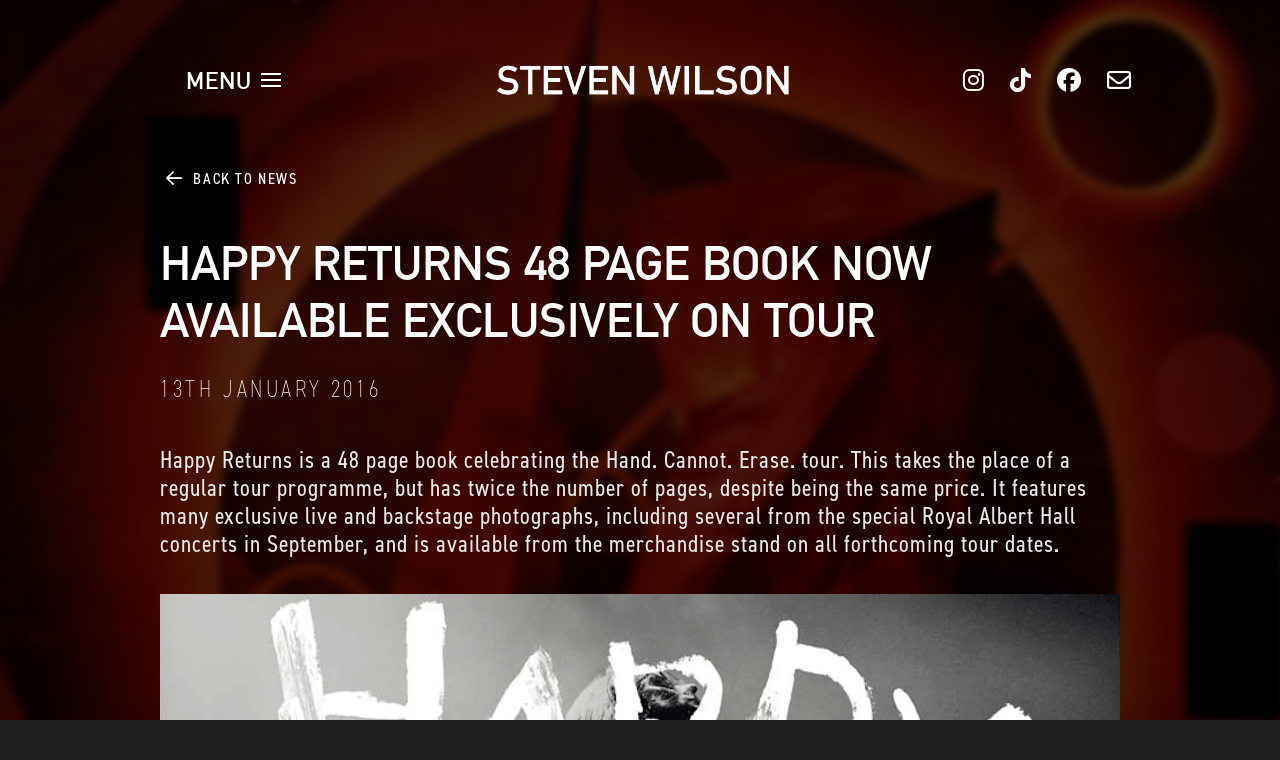

--- FILE ---
content_type: text/html; charset=UTF-8
request_url: https://stevenwilsonhq.com/happy-returns-48-page-book-now-available-exclusively-on-tour/
body_size: 20451
content:
<!DOCTYPE html>
<html class="no-js" lang="en-US">
<head>
<meta charset="UTF-8">
<meta name="viewport" content="width=device-width, initial-scale=1.0">
<link rel="pingback" href="https://stevenwilsonhq.com/xmlrpc.php">
<meta name='robots' content='index, follow, max-image-preview:large, max-snippet:-1, max-video-preview:-1' />
        <style>
        body.cs-bg-has-background .x-main,
        body.cs-bg-has-background .x-container,
        body.cs-bg-has-background .x-section {
            background-size: cover !important;
            background-position: center !important;
            background-repeat: no-repeat !important;
        }
        
        /* Prevent right-clicking and image saving */
        body.cs-bg-has-background {
            -webkit-user-select: none;
            -moz-user-select: none;
            -ms-user-select: none;
            user-select: none;
        }
        
        body.cs-bg-has-background img {
            -webkit-user-select: none;
            -moz-user-select: none;
            -ms-user-select: none;
            user-select: none;
            -webkit-user-drag: none;
            -khtml-user-drag: none;
            -moz-user-drag: none;
            -o-user-drag: none;
            user-drag: none;
            pointer-events: none;
        }
        
        /* Allow text selection in content areas */
        body.cs-bg-has-background .x-main *,
        body.cs-bg-has-background .x-container *,
        body.cs-bg-has-background .x-section *,
        body.cs-bg-has-background article *,
        body.cs-bg-has-background .entry-content * {
            -webkit-user-select: text;
            -moz-user-select: text;
            -ms-user-select: text;
            user-select: text;
        }
        
        body.cs-bg-has-background .x-main img,
        body.cs-bg-has-background .x-container img,
        body.cs-bg-has-background .x-section img,
        body.cs-bg-has-background article img,
        body.cs-bg-has-background .entry-content img {
            pointer-events: auto;
            -webkit-user-drag: auto;
            -moz-user-drag: auto;
            -o-user-drag: auto;
            user-drag: auto;
        }
        </style>
        <script>
        (function() {
            'use strict';
            
            // Cache content area tags for faster lookups
            var CONTENT_TAGS = {'ARTICLE':1,'P':1,'H1':1,'H2':1,'H3':1,'H4':1,'H5':1,'H6':1,'A':1,'BUTTON':1,'INPUT':1,'TEXTAREA':1,'SELECT':1};
            var CONTENT_CLASSES = {'entry-content':1,'x-main':1};
            var BG_CLASSES = {'x-main':1,'x-container':1,'x-section':1};
            
            // Optimized function to check if element is in content area
            function isInContentArea(element, maxDepth) {
                maxDepth = maxDepth || 5;
                var depth = 0;
                while (element && depth < maxDepth) {
                    if (CONTENT_TAGS[element.tagName] || 
                        (element.classList && (element.classList.contains('entry-content') || element.classList.contains('x-main')))) {
                        return true;
                    }
                    element = element.parentElement;
                    depth++;
                }
                return false;
            }
            
            // Optimized function to check if element has background classes
            function hasBgClass(element) {
                if (!element || !element.classList) return false;
                for (var cls in BG_CLASSES) {
                    if (element.classList.contains(cls)) return true;
                }
                return false;
            }
            
            // Prevent right-click context menu on background images (optimized with event delegation)
            document.addEventListener('contextmenu', function(e) {
                var target = e.target;
                var tagName = target.tagName;
                
                // Quick exit for content elements
                if (CONTENT_TAGS[tagName]) return;
                
                // Check if it's a background area
                if (tagName === 'BODY' || 
                    (tagName === 'DIV' && target.style.backgroundImage) ||
                    hasBgClass(target)) {
                    if (!isInContentArea(target, 5)) {
                        e.preventDefault();
                        return false;
                    }
                }
            }, false);
            
            // Prevent common keyboard shortcuts for saving images
            document.addEventListener('keydown', function(e) {
                // Quick exit if content is focused
                var activeEl = document.activeElement;
                if (activeEl && (activeEl.tagName === 'INPUT' || 
                                 activeEl.tagName === 'TEXTAREA' || 
                                 activeEl.isContentEditable)) {
                    return;
                }
                
                // Disable Ctrl+S and Ctrl+Shift+S
                if (e.ctrlKey && (e.key === 's' || (e.shiftKey && e.key === 'S'))) {
                    e.preventDefault();
                    return false;
                }
            }, false);
            
            // Prevent drag and drop of background images
            document.addEventListener('dragstart', function(e) {
                var target = e.target;
                var tagName = target.tagName;
                
                if (tagName === 'BODY' || 
                    (tagName === 'DIV' && target.style.backgroundImage) ||
                    hasBgClass(target)) {
                    if (!isInContentArea(target, 5)) {
                        e.preventDefault();
                        return false;
                    }
                }
            }, false);
        })();
        </script>
        
	<!-- This site is optimized with the Yoast SEO plugin v26.7 - https://yoast.com/wordpress/plugins/seo/ -->
	<title>Happy Returns 48 page book now available exclusively on tour - Steven Wilson</title>
	<link rel="canonical" href="https://stevenwilsonhq.com/happy-returns-48-page-book-now-available-exclusively-on-tour/" />
	<meta property="og:locale" content="en_US" />
	<meta property="og:type" content="article" />
	<meta property="og:title" content="Happy Returns 48 page book now available exclusively on tour - Steven Wilson" />
	<meta property="og:description" content="Happy Returns is a 48 page book celebrating the Hand. Cannot. Erase. tour. This takes the place of a regular tour programme, but has twice the number of pages, despite being the same price. It features many exclusive live and backstage photographs, including several from the special Royal Albert Hall concerts in September, and is available from the merchandise stand ... Read More" />
	<meta property="og:url" content="https://stevenwilsonhq.com/happy-returns-48-page-book-now-available-exclusively-on-tour/" />
	<meta property="og:site_name" content="Steven Wilson" />
	<meta property="article:published_time" content="2016-01-13T18:06:05+00:00" />
	<meta property="article:modified_time" content="2016-01-13T18:06:34+00:00" />
	<meta property="og:image" content="https://stevenwilsonhq.com/wp-content/uploads/2016/01/Screen-Shot-2016-01-13-at-17.56.291.png" />
	<meta property="og:image:width" content="1812" />
	<meta property="og:image:height" content="1296" />
	<meta property="og:image:type" content="image/png" />
	<meta name="author" content="SW" />
	<meta name="twitter:card" content="summary_large_image" />
	<meta name="twitter:label1" content="Written by" />
	<meta name="twitter:data1" content="SW" />
	<script type="application/ld+json" class="yoast-schema-graph">{"@context":"https://schema.org","@graph":[{"@type":"Article","@id":"https://stevenwilsonhq.com/happy-returns-48-page-book-now-available-exclusively-on-tour/#article","isPartOf":{"@id":"https://stevenwilsonhq.com/happy-returns-48-page-book-now-available-exclusively-on-tour/"},"author":{"name":"SW","@id":"/#/schema/person/342fe9fa333fde7528149bdc237c5c24"},"headline":"Happy Returns 48 page book now available exclusively on tour","datePublished":"2016-01-13T18:06:05+00:00","dateModified":"2016-01-13T18:06:34+00:00","mainEntityOfPage":{"@id":"https://stevenwilsonhq.com/happy-returns-48-page-book-now-available-exclusively-on-tour/"},"wordCount":73,"image":{"@id":"https://stevenwilsonhq.com/happy-returns-48-page-book-now-available-exclusively-on-tour/#primaryimage"},"thumbnailUrl":"https://cdn.cspt.io/stevenwilsonhq.com/uploads/2016/01/04194407/Screen-Shot-2016-01-13-at-17.56.291.png","articleSection":["News"],"inLanguage":"en-US"},{"@type":"WebPage","@id":"https://stevenwilsonhq.com/happy-returns-48-page-book-now-available-exclusively-on-tour/","url":"https://stevenwilsonhq.com/happy-returns-48-page-book-now-available-exclusively-on-tour/","name":"Happy Returns 48 page book now available exclusively on tour - Steven Wilson","isPartOf":{"@id":"/#website"},"primaryImageOfPage":{"@id":"https://stevenwilsonhq.com/happy-returns-48-page-book-now-available-exclusively-on-tour/#primaryimage"},"image":{"@id":"https://stevenwilsonhq.com/happy-returns-48-page-book-now-available-exclusively-on-tour/#primaryimage"},"thumbnailUrl":"https://cdn.cspt.io/stevenwilsonhq.com/uploads/2016/01/04194407/Screen-Shot-2016-01-13-at-17.56.291.png","datePublished":"2016-01-13T18:06:05+00:00","dateModified":"2016-01-13T18:06:34+00:00","author":{"@id":"/#/schema/person/342fe9fa333fde7528149bdc237c5c24"},"breadcrumb":{"@id":"https://stevenwilsonhq.com/happy-returns-48-page-book-now-available-exclusively-on-tour/#breadcrumb"},"inLanguage":"en-US","potentialAction":[{"@type":"ReadAction","target":["https://stevenwilsonhq.com/happy-returns-48-page-book-now-available-exclusively-on-tour/"]}]},{"@type":"ImageObject","inLanguage":"en-US","@id":"https://stevenwilsonhq.com/happy-returns-48-page-book-now-available-exclusively-on-tour/#primaryimage","url":"https://cdn.cspt.io/stevenwilsonhq.com/uploads/2016/01/04194407/Screen-Shot-2016-01-13-at-17.56.291.png","contentUrl":"https://cdn.cspt.io/stevenwilsonhq.com/uploads/2016/01/04194407/Screen-Shot-2016-01-13-at-17.56.291.png","width":1812,"height":1296},{"@type":"BreadcrumbList","@id":"https://stevenwilsonhq.com/happy-returns-48-page-book-now-available-exclusively-on-tour/#breadcrumb","itemListElement":[{"@type":"ListItem","position":1,"name":"Home","item":"https://stevenwilsonhq.com/"},{"@type":"ListItem","position":2,"name":"Happy Returns 48 page book now available exclusively on tour"}]},{"@type":"WebSite","@id":"/#website","url":"/","name":"Steven Wilson","description":"Official Website","potentialAction":[{"@type":"SearchAction","target":{"@type":"EntryPoint","urlTemplate":"/?s={search_term_string}"},"query-input":{"@type":"PropertyValueSpecification","valueRequired":true,"valueName":"search_term_string"}}],"inLanguage":"en-US"},{"@type":"Person","@id":"/#/schema/person/342fe9fa333fde7528149bdc237c5c24","name":"SW","image":{"@type":"ImageObject","inLanguage":"en-US","@id":"/#/schema/person/image/","url":"https://secure.gravatar.com/avatar/bc9d0302fcd34a01adae614bd4e6e970e3736a195eb7b545f021db8e18c66ef7?s=96&d=mm&r=g","contentUrl":"https://secure.gravatar.com/avatar/bc9d0302fcd34a01adae614bd4e6e970e3736a195eb7b545f021db8e18c66ef7?s=96&d=mm&r=g","caption":"SW"},"description":"Steven Wilson is a twice Grammy-nominated producer, writer and performer, best known as founder and front man of British rock band Porcupine Tree.","url":"https://stevenwilsonhq.com/author/admin/"}]}</script>
	<!-- / Yoast SEO plugin. -->


<link rel="alternate" type="application/rss+xml" title="Steven Wilson &raquo; Feed" href="https://stevenwilsonhq.com/feed/" />
<link rel="alternate" title="oEmbed (JSON)" type="application/json+oembed" href="https://stevenwilsonhq.com/wp-json/oembed/1.0/embed?url=https%3A%2F%2Fstevenwilsonhq.com%2Fhappy-returns-48-page-book-now-available-exclusively-on-tour%2F" />
<link rel="alternate" title="oEmbed (XML)" type="text/xml+oembed" href="https://stevenwilsonhq.com/wp-json/oembed/1.0/embed?url=https%3A%2F%2Fstevenwilsonhq.com%2Fhappy-returns-48-page-book-now-available-exclusively-on-tour%2F&#038;format=xml" />
<style id='wp-img-auto-sizes-contain-inline-css' type='text/css'>
img:is([sizes=auto i],[sizes^="auto," i]){contain-intrinsic-size:3000px 1500px}
/*# sourceURL=wp-img-auto-sizes-contain-inline-css */
</style>

<style id='wp-emoji-styles-inline-css' type='text/css'>

	img.wp-smiley, img.emoji {
		display: inline !important;
		border: none !important;
		box-shadow: none !important;
		height: 1em !important;
		width: 1em !important;
		margin: 0 0.07em !important;
		vertical-align: -0.1em !important;
		background: none !important;
		padding: 0 !important;
	}
/*# sourceURL=wp-emoji-styles-inline-css */
</style>
<link rel='stylesheet' id='wp-block-library-css' href='https://stevenwilsonhq.com/wp-includes/css/dist/block-library/style.min.css?ver=6.9' type='text/css' media='all' />
<style id='global-styles-inline-css' type='text/css'>
:root{--wp--preset--aspect-ratio--square: 1;--wp--preset--aspect-ratio--4-3: 4/3;--wp--preset--aspect-ratio--3-4: 3/4;--wp--preset--aspect-ratio--3-2: 3/2;--wp--preset--aspect-ratio--2-3: 2/3;--wp--preset--aspect-ratio--16-9: 16/9;--wp--preset--aspect-ratio--9-16: 9/16;--wp--preset--color--black: #000000;--wp--preset--color--cyan-bluish-gray: #abb8c3;--wp--preset--color--white: #ffffff;--wp--preset--color--pale-pink: #f78da7;--wp--preset--color--vivid-red: #cf2e2e;--wp--preset--color--luminous-vivid-orange: #ff6900;--wp--preset--color--luminous-vivid-amber: #fcb900;--wp--preset--color--light-green-cyan: #7bdcb5;--wp--preset--color--vivid-green-cyan: #00d084;--wp--preset--color--pale-cyan-blue: #8ed1fc;--wp--preset--color--vivid-cyan-blue: #0693e3;--wp--preset--color--vivid-purple: #9b51e0;--wp--preset--gradient--vivid-cyan-blue-to-vivid-purple: linear-gradient(135deg,rgb(6,147,227) 0%,rgb(155,81,224) 100%);--wp--preset--gradient--light-green-cyan-to-vivid-green-cyan: linear-gradient(135deg,rgb(122,220,180) 0%,rgb(0,208,130) 100%);--wp--preset--gradient--luminous-vivid-amber-to-luminous-vivid-orange: linear-gradient(135deg,rgb(252,185,0) 0%,rgb(255,105,0) 100%);--wp--preset--gradient--luminous-vivid-orange-to-vivid-red: linear-gradient(135deg,rgb(255,105,0) 0%,rgb(207,46,46) 100%);--wp--preset--gradient--very-light-gray-to-cyan-bluish-gray: linear-gradient(135deg,rgb(238,238,238) 0%,rgb(169,184,195) 100%);--wp--preset--gradient--cool-to-warm-spectrum: linear-gradient(135deg,rgb(74,234,220) 0%,rgb(151,120,209) 20%,rgb(207,42,186) 40%,rgb(238,44,130) 60%,rgb(251,105,98) 80%,rgb(254,248,76) 100%);--wp--preset--gradient--blush-light-purple: linear-gradient(135deg,rgb(255,206,236) 0%,rgb(152,150,240) 100%);--wp--preset--gradient--blush-bordeaux: linear-gradient(135deg,rgb(254,205,165) 0%,rgb(254,45,45) 50%,rgb(107,0,62) 100%);--wp--preset--gradient--luminous-dusk: linear-gradient(135deg,rgb(255,203,112) 0%,rgb(199,81,192) 50%,rgb(65,88,208) 100%);--wp--preset--gradient--pale-ocean: linear-gradient(135deg,rgb(255,245,203) 0%,rgb(182,227,212) 50%,rgb(51,167,181) 100%);--wp--preset--gradient--electric-grass: linear-gradient(135deg,rgb(202,248,128) 0%,rgb(113,206,126) 100%);--wp--preset--gradient--midnight: linear-gradient(135deg,rgb(2,3,129) 0%,rgb(40,116,252) 100%);--wp--preset--font-size--small: 13px;--wp--preset--font-size--medium: 20px;--wp--preset--font-size--large: 36px;--wp--preset--font-size--x-large: 42px;--wp--preset--spacing--20: 0.44rem;--wp--preset--spacing--30: 0.67rem;--wp--preset--spacing--40: 1rem;--wp--preset--spacing--50: 1.5rem;--wp--preset--spacing--60: 2.25rem;--wp--preset--spacing--70: 3.38rem;--wp--preset--spacing--80: 5.06rem;--wp--preset--shadow--natural: 6px 6px 9px rgba(0, 0, 0, 0.2);--wp--preset--shadow--deep: 12px 12px 50px rgba(0, 0, 0, 0.4);--wp--preset--shadow--sharp: 6px 6px 0px rgba(0, 0, 0, 0.2);--wp--preset--shadow--outlined: 6px 6px 0px -3px rgb(255, 255, 255), 6px 6px rgb(0, 0, 0);--wp--preset--shadow--crisp: 6px 6px 0px rgb(0, 0, 0);}:where(.is-layout-flex){gap: 0.5em;}:where(.is-layout-grid){gap: 0.5em;}body .is-layout-flex{display: flex;}.is-layout-flex{flex-wrap: wrap;align-items: center;}.is-layout-flex > :is(*, div){margin: 0;}body .is-layout-grid{display: grid;}.is-layout-grid > :is(*, div){margin: 0;}:where(.wp-block-columns.is-layout-flex){gap: 2em;}:where(.wp-block-columns.is-layout-grid){gap: 2em;}:where(.wp-block-post-template.is-layout-flex){gap: 1.25em;}:where(.wp-block-post-template.is-layout-grid){gap: 1.25em;}.has-black-color{color: var(--wp--preset--color--black) !important;}.has-cyan-bluish-gray-color{color: var(--wp--preset--color--cyan-bluish-gray) !important;}.has-white-color{color: var(--wp--preset--color--white) !important;}.has-pale-pink-color{color: var(--wp--preset--color--pale-pink) !important;}.has-vivid-red-color{color: var(--wp--preset--color--vivid-red) !important;}.has-luminous-vivid-orange-color{color: var(--wp--preset--color--luminous-vivid-orange) !important;}.has-luminous-vivid-amber-color{color: var(--wp--preset--color--luminous-vivid-amber) !important;}.has-light-green-cyan-color{color: var(--wp--preset--color--light-green-cyan) !important;}.has-vivid-green-cyan-color{color: var(--wp--preset--color--vivid-green-cyan) !important;}.has-pale-cyan-blue-color{color: var(--wp--preset--color--pale-cyan-blue) !important;}.has-vivid-cyan-blue-color{color: var(--wp--preset--color--vivid-cyan-blue) !important;}.has-vivid-purple-color{color: var(--wp--preset--color--vivid-purple) !important;}.has-black-background-color{background-color: var(--wp--preset--color--black) !important;}.has-cyan-bluish-gray-background-color{background-color: var(--wp--preset--color--cyan-bluish-gray) !important;}.has-white-background-color{background-color: var(--wp--preset--color--white) !important;}.has-pale-pink-background-color{background-color: var(--wp--preset--color--pale-pink) !important;}.has-vivid-red-background-color{background-color: var(--wp--preset--color--vivid-red) !important;}.has-luminous-vivid-orange-background-color{background-color: var(--wp--preset--color--luminous-vivid-orange) !important;}.has-luminous-vivid-amber-background-color{background-color: var(--wp--preset--color--luminous-vivid-amber) !important;}.has-light-green-cyan-background-color{background-color: var(--wp--preset--color--light-green-cyan) !important;}.has-vivid-green-cyan-background-color{background-color: var(--wp--preset--color--vivid-green-cyan) !important;}.has-pale-cyan-blue-background-color{background-color: var(--wp--preset--color--pale-cyan-blue) !important;}.has-vivid-cyan-blue-background-color{background-color: var(--wp--preset--color--vivid-cyan-blue) !important;}.has-vivid-purple-background-color{background-color: var(--wp--preset--color--vivid-purple) !important;}.has-black-border-color{border-color: var(--wp--preset--color--black) !important;}.has-cyan-bluish-gray-border-color{border-color: var(--wp--preset--color--cyan-bluish-gray) !important;}.has-white-border-color{border-color: var(--wp--preset--color--white) !important;}.has-pale-pink-border-color{border-color: var(--wp--preset--color--pale-pink) !important;}.has-vivid-red-border-color{border-color: var(--wp--preset--color--vivid-red) !important;}.has-luminous-vivid-orange-border-color{border-color: var(--wp--preset--color--luminous-vivid-orange) !important;}.has-luminous-vivid-amber-border-color{border-color: var(--wp--preset--color--luminous-vivid-amber) !important;}.has-light-green-cyan-border-color{border-color: var(--wp--preset--color--light-green-cyan) !important;}.has-vivid-green-cyan-border-color{border-color: var(--wp--preset--color--vivid-green-cyan) !important;}.has-pale-cyan-blue-border-color{border-color: var(--wp--preset--color--pale-cyan-blue) !important;}.has-vivid-cyan-blue-border-color{border-color: var(--wp--preset--color--vivid-cyan-blue) !important;}.has-vivid-purple-border-color{border-color: var(--wp--preset--color--vivid-purple) !important;}.has-vivid-cyan-blue-to-vivid-purple-gradient-background{background: var(--wp--preset--gradient--vivid-cyan-blue-to-vivid-purple) !important;}.has-light-green-cyan-to-vivid-green-cyan-gradient-background{background: var(--wp--preset--gradient--light-green-cyan-to-vivid-green-cyan) !important;}.has-luminous-vivid-amber-to-luminous-vivid-orange-gradient-background{background: var(--wp--preset--gradient--luminous-vivid-amber-to-luminous-vivid-orange) !important;}.has-luminous-vivid-orange-to-vivid-red-gradient-background{background: var(--wp--preset--gradient--luminous-vivid-orange-to-vivid-red) !important;}.has-very-light-gray-to-cyan-bluish-gray-gradient-background{background: var(--wp--preset--gradient--very-light-gray-to-cyan-bluish-gray) !important;}.has-cool-to-warm-spectrum-gradient-background{background: var(--wp--preset--gradient--cool-to-warm-spectrum) !important;}.has-blush-light-purple-gradient-background{background: var(--wp--preset--gradient--blush-light-purple) !important;}.has-blush-bordeaux-gradient-background{background: var(--wp--preset--gradient--blush-bordeaux) !important;}.has-luminous-dusk-gradient-background{background: var(--wp--preset--gradient--luminous-dusk) !important;}.has-pale-ocean-gradient-background{background: var(--wp--preset--gradient--pale-ocean) !important;}.has-electric-grass-gradient-background{background: var(--wp--preset--gradient--electric-grass) !important;}.has-midnight-gradient-background{background: var(--wp--preset--gradient--midnight) !important;}.has-small-font-size{font-size: var(--wp--preset--font-size--small) !important;}.has-medium-font-size{font-size: var(--wp--preset--font-size--medium) !important;}.has-large-font-size{font-size: var(--wp--preset--font-size--large) !important;}.has-x-large-font-size{font-size: var(--wp--preset--font-size--x-large) !important;}
/*# sourceURL=global-styles-inline-css */
</style>

<style id='classic-theme-styles-inline-css' type='text/css'>
/*! This file is auto-generated */
.wp-block-button__link{color:#fff;background-color:#32373c;border-radius:9999px;box-shadow:none;text-decoration:none;padding:calc(.667em + 2px) calc(1.333em + 2px);font-size:1.125em}.wp-block-file__button{background:#32373c;color:#fff;text-decoration:none}
/*# sourceURL=/wp-includes/css/classic-themes.min.css */
</style>
<link rel='stylesheet' id='x-stack-css' href='https://stevenwilsonhq.com/wp-content/themes/pro/framework/dist/css/site/stacks/renew.css?ver=6.7.10' type='text/css' media='all' />
<link rel='stylesheet' id='the-grid-css' href='https://stevenwilsonhq.com/wp-content/plugins/the-grid/frontend/assets/css/the-grid.min.css?ver=2.7.9.5' type='text/css' media='all' />
<style id='the-grid-inline-css' type='text/css'>
.tolb-holder{background:rgba(0,0,0,0.8)}.tolb-holder .tolb-close,.tolb-holder .tolb-title,.tolb-holder .tolb-counter,.tolb-holder .tolb-next i,.tolb-holder .tolb-prev i{color:#ffffff}.tolb-holder .tolb-load{border-color:rgba(255,255,255,0.2);border-left:3px solid #ffffff}
.to-heart-icon,.to-heart-icon svg,.to-post-like,.to-post-like .to-like-count{position:relative;display:inline-block}.to-post-like{width:auto;cursor:pointer;font-weight:400}.to-heart-icon{float:left;margin:0 4px 0 0}.to-heart-icon svg{overflow:visible;width:15px;height:14px}.to-heart-icon g{-webkit-transform:scale(1);transform:scale(1)}.to-heart-icon path{-webkit-transform:scale(1);transform:scale(1);transition:fill .4s ease,stroke .4s ease}.no-liked .to-heart-icon path{fill:#999;stroke:#999}.empty-heart .to-heart-icon path{fill:transparent!important;stroke:#999}.liked .to-heart-icon path,.to-heart-icon svg:hover path{fill:#ff6863!important;stroke:#ff6863!important}@keyframes heartBeat{0%{transform:scale(1)}20%{transform:scale(.8)}30%{transform:scale(.95)}45%{transform:scale(.75)}50%{transform:scale(.85)}100%{transform:scale(.9)}}@-webkit-keyframes heartBeat{0%,100%,50%{-webkit-transform:scale(1)}20%{-webkit-transform:scale(.8)}30%{-webkit-transform:scale(.95)}45%{-webkit-transform:scale(.75)}}.heart-pulse g{-webkit-animation-name:heartBeat;animation-name:heartBeat;-webkit-animation-duration:1s;animation-duration:1s;-webkit-animation-iteration-count:infinite;animation-iteration-count:infinite;-webkit-transform-origin:50% 50%;transform-origin:50% 50%}.to-post-like a{color:inherit!important;fill:inherit!important;stroke:inherit!important}
/*# sourceURL=the-grid-inline-css */
</style>
<style id='cs-inline-css' type='text/css'>
@media (min-width:1200px){.x-hide-xl{display:none !important;}}@media (min-width:979px) and (max-width:1199px){.x-hide-lg{display:none !important;}}@media (min-width:767px) and (max-width:978px){.x-hide-md{display:none !important;}}@media (min-width:480px) and (max-width:766px){.x-hide-sm{display:none !important;}}@media (max-width:479px){.x-hide-xs{display:none !important;}} a,h1 a:hover,h2 a:hover,h3 a:hover,h4 a:hover,h5 a:hover,h6 a:hover,.x-comment-time:hover,#reply-title small a,.comment-reply-link:hover,.x-comment-author a:hover,.x-recent-posts a:hover .h-recent-posts{color:hsl(0,0%,100%);}a:hover,#reply-title small a:hover{color:hsla(0,0%,100%,0.54);}.entry-title i,.entry-title svg{color:#dddddd;}a.x-img-thumbnail:hover,li.bypostauthor > article.comment{border-color:hsl(0,0%,100%);}.flex-direction-nav a,.flex-control-nav a:hover,.flex-control-nav a.flex-active,.x-dropcap,.x-skill-bar .bar,.x-pricing-column.featured h2,.h-comments-title small,.x-pagination a:hover,.woocommerce-pagination a:hover,.x-entry-share .x-share:hover,.entry-thumb,.widget_tag_cloud .tagcloud a:hover,.widget_product_tag_cloud .tagcloud a:hover,.x-highlight,.x-recent-posts .x-recent-posts-img:after,.x-portfolio-filters{background-color:hsl(0,0%,100%);}.x-portfolio-filters:hover{background-color:hsla(0,0%,100%,0.54);}.x-main{width:calc(72% - 3.20197%);}.x-sidebar{width:calc(100% - 3.20197% - 72%);}.h-landmark{font-weight:400;}.x-comment-author a{color:hsl(0,0%,91%);}.x-comment-author a,.comment-form-author label,.comment-form-email label,.comment-form-url label,.comment-form-rating label,.comment-form-comment label,.widget_calendar #wp-calendar caption,.widget_calendar #wp-calendar th,.x-accordion-heading .x-accordion-toggle,.x-nav-tabs > li > a:hover,.x-nav-tabs > .active > a,.x-nav-tabs > .active > a:hover{color:hsl(0,0%,100%);}.widget_calendar #wp-calendar th{border-bottom-color:hsl(0,0%,100%);}.x-pagination span.current,.woocommerce-pagination span[aria-current],.x-portfolio-filters-menu,.widget_tag_cloud .tagcloud a,.h-feature-headline span i,.widget_price_filter .ui-slider .ui-slider-handle{background-color:hsl(0,0%,100%);}@media (max-width:978.98px){}html{font-size:1em;}@media (min-width:479px){html{font-size:1em;}}@media (min-width:766px){html{font-size:1em;}}@media (min-width:978px){html{font-size:1em;}}@media (min-width:1199px){html{font-size:1em;}}body{font-style:normal;font-weight:400;color:hsl(0,0%,91%);background-color:hsl(0,0%,12%);}.w-b{font-weight:400 !important;}h1,h2,h3,h4,h5,h6,.h1,.h2,.h3,.h4,.h5,.h6,.x-text-headline{font-family:"din-2014",sans-serif;font-style:normal;font-weight:400;text-transform:uppercase;}h1,.h1{letter-spacing:0.124em;}h2,.h2{letter-spacing:0.124em;}h3,.h3{letter-spacing:0.124em;}h4,.h4{letter-spacing:0.124em;}h5,.h5{letter-spacing:0.124em;}h6,.h6{letter-spacing:0.124em;}.w-h{font-weight:400 !important;}.x-container.width{width:88%;}.x-container.max{max-width:1400px;}.x-bar-content.x-container.width{flex-basis:88%;}.x-main.full{float:none;clear:both;display:block;width:auto;}@media (max-width:978.98px){.x-main.full,.x-main.left,.x-main.right,.x-sidebar.left,.x-sidebar.right{float:none;display:block;width:auto !important;}}.entry-header,.entry-content{font-size:1rem;}body,input,button,select,textarea{font-family:"din-2014-narrow",sans-serif;}h1,h2,h3,h4,h5,h6,.h1,.h2,.h3,.h4,.h5,.h6,h1 a,h2 a,h3 a,h4 a,h5 a,h6 a,.h1 a,.h2 a,.h3 a,.h4 a,.h5 a,.h6 a,blockquote{color:hsl(0,0%,100%);}.cfc-h-tx{color:hsl(0,0%,100%) !important;}.cfc-h-bd{border-color:hsl(0,0%,100%) !important;}.cfc-h-bg{background-color:hsl(0,0%,100%) !important;}.cfc-b-tx{color:hsl(0,0%,91%) !important;}.cfc-b-bd{border-color:hsl(0,0%,91%) !important;}.cfc-b-bg{background-color:hsl(0,0%,91%) !important;}.x-btn,.button,[type="submit"]{color:rgb(255,255,255);border-color:rgb(255,255,255);background-color:rgba(255,255,255,0);text-shadow:0 0.075em 0.075em rgba(0,0,0,0.5);border-radius:0.25em;padding:0.579em 1.105em 0.842em;font-size:19px;}.x-btn:hover,.button:hover,[type="submit"]:hover{color:rgb(255,255,255);border-color:rgb(0,0,0);background-color:rgb(0,0,0);text-shadow:0 0.075em 0.075em rgba(0,0,0,0.5);}.x-btn.x-btn-real,.x-btn.x-btn-real:hover{margin-bottom:0.25em;text-shadow:0 0.075em 0.075em rgba(0,0,0,0.65);}.x-btn.x-btn-real{box-shadow:0 0.25em 0 0 #a71000,0 4px 9px rgba(0,0,0,0.75);}.x-btn.x-btn-real:hover{box-shadow:0 0.25em 0 0 #a71000,0 4px 9px rgba(0,0,0,0.75);}.x-btn.x-btn-flat,.x-btn.x-btn-flat:hover{margin-bottom:0;text-shadow:0 0.075em 0.075em rgba(0,0,0,0.65);box-shadow:none;}.x-btn.x-btn-transparent,.x-btn.x-btn-transparent:hover{margin-bottom:0;border-width:3px;text-shadow:none;text-transform:uppercase;background-color:transparent;box-shadow:none;}.bg .mejs-container,.x-video .mejs-container{position:unset !important;} @font-face{font-family:'FontAwesomePro';font-style:normal;font-weight:900;font-display:block;src:url('https://stevenwilsonhq.com/wp-content/themes/pro/cornerstone/assets/fonts/fa-solid-900.woff2?ver=6.7.2') format('woff2'),url('https://stevenwilsonhq.com/wp-content/themes/pro/cornerstone/assets/fonts/fa-solid-900.ttf?ver=6.7.2') format('truetype');}[data-x-fa-pro-icon]{font-family:"FontAwesomePro" !important;}[data-x-fa-pro-icon]:before{content:attr(data-x-fa-pro-icon);}[data-x-icon],[data-x-icon-o],[data-x-icon-l],[data-x-icon-s],[data-x-icon-b],[data-x-icon-sr],[data-x-icon-ss],[data-x-icon-sl],[data-x-fa-pro-icon],[class*="cs-fa-"]{display:inline-flex;font-style:normal;font-weight:400;text-decoration:inherit;text-rendering:auto;-webkit-font-smoothing:antialiased;-moz-osx-font-smoothing:grayscale;}[data-x-icon].left,[data-x-icon-o].left,[data-x-icon-l].left,[data-x-icon-s].left,[data-x-icon-b].left,[data-x-icon-sr].left,[data-x-icon-ss].left,[data-x-icon-sl].left,[data-x-fa-pro-icon].left,[class*="cs-fa-"].left{margin-right:0.5em;}[data-x-icon].right,[data-x-icon-o].right,[data-x-icon-l].right,[data-x-icon-s].right,[data-x-icon-b].right,[data-x-icon-sr].right,[data-x-icon-ss].right,[data-x-icon-sl].right,[data-x-fa-pro-icon].right,[class*="cs-fa-"].right{margin-left:0.5em;}[data-x-icon]:before,[data-x-icon-o]:before,[data-x-icon-l]:before,[data-x-icon-s]:before,[data-x-icon-b]:before,[data-x-icon-sr]:before,[data-x-icon-ss]:before,[data-x-icon-sl]:before,[data-x-fa-pro-icon]:before,[class*="cs-fa-"]:before{line-height:1;}@font-face{font-family:'FontAwesome';font-style:normal;font-weight:900;font-display:block;src:url('https://stevenwilsonhq.com/wp-content/themes/pro/cornerstone/assets/fonts/fa-solid-900.woff2?ver=6.7.2') format('woff2'),url('https://stevenwilsonhq.com/wp-content/themes/pro/cornerstone/assets/fonts/fa-solid-900.ttf?ver=6.7.2') format('truetype');}[data-x-icon],[data-x-icon-s],[data-x-icon][class*="cs-fa-"]{font-family:"FontAwesome" !important;font-weight:900;}[data-x-icon]:before,[data-x-icon][class*="cs-fa-"]:before{content:attr(data-x-icon);}[data-x-icon-s]:before{content:attr(data-x-icon-s);}@font-face{font-family:'FontAwesomeRegular';font-style:normal;font-weight:400;font-display:block;src:url('https://stevenwilsonhq.com/wp-content/themes/pro/cornerstone/assets/fonts/fa-regular-400.woff2?ver=6.7.2') format('woff2'),url('https://stevenwilsonhq.com/wp-content/themes/pro/cornerstone/assets/fonts/fa-regular-400.ttf?ver=6.7.2') format('truetype');}@font-face{font-family:'FontAwesomePro';font-style:normal;font-weight:400;font-display:block;src:url('https://stevenwilsonhq.com/wp-content/themes/pro/cornerstone/assets/fonts/fa-regular-400.woff2?ver=6.7.2') format('woff2'),url('https://stevenwilsonhq.com/wp-content/themes/pro/cornerstone/assets/fonts/fa-regular-400.ttf?ver=6.7.2') format('truetype');}[data-x-icon-o]{font-family:"FontAwesomeRegular" !important;}[data-x-icon-o]:before{content:attr(data-x-icon-o);}@font-face{font-family:'FontAwesomeLight';font-style:normal;font-weight:300;font-display:block;src:url('https://stevenwilsonhq.com/wp-content/themes/pro/cornerstone/assets/fonts/fa-light-300.woff2?ver=6.7.2') format('woff2'),url('https://stevenwilsonhq.com/wp-content/themes/pro/cornerstone/assets/fonts/fa-light-300.ttf?ver=6.7.2') format('truetype');}@font-face{font-family:'FontAwesomePro';font-style:normal;font-weight:300;font-display:block;src:url('https://stevenwilsonhq.com/wp-content/themes/pro/cornerstone/assets/fonts/fa-light-300.woff2?ver=6.7.2') format('woff2'),url('https://stevenwilsonhq.com/wp-content/themes/pro/cornerstone/assets/fonts/fa-light-300.ttf?ver=6.7.2') format('truetype');}[data-x-icon-l]{font-family:"FontAwesomeLight" !important;font-weight:300;}[data-x-icon-l]:before{content:attr(data-x-icon-l);}@font-face{font-family:'FontAwesomeBrands';font-style:normal;font-weight:normal;font-display:block;src:url('https://stevenwilsonhq.com/wp-content/themes/pro/cornerstone/assets/fonts/fa-brands-400.woff2?ver=6.7.2') format('woff2'),url('https://stevenwilsonhq.com/wp-content/themes/pro/cornerstone/assets/fonts/fa-brands-400.ttf?ver=6.7.2') format('truetype');}[data-x-icon-b]{font-family:"FontAwesomeBrands" !important;}[data-x-icon-b]:before{content:attr(data-x-icon-b);}.widget.widget_rss li .rsswidget:before{content:"\f35d";padding-right:0.4em;font-family:"FontAwesome";} .mljq-0.x-section{margin-top:0px;margin-right:0px;margin-bottom:0px;margin-left:0px;border-top-width:0;border-right-width:0;border-bottom-width:0;border-left-width:0;padding-top:15vh;padding-right:0px;padding-bottom:10vh;padding-left:0px;background-color:rgba(0,0,0,0.7);z-index:1;}.mljq-0 > .x-bg > .x-bg-layer-upper-color {background-color:rgba(0,0,0,0);}.mljq-1.x-row{z-index:auto;max-width:75%;margin-right:auto;margin-left:auto;border-top-width:0;border-right-width:0;border-bottom-width:0;border-left-width:0;padding-top:1px;padding-right:1px;padding-bottom:1px;padding-left:1px;font-size:1em;}.mljq-1 > .x-row-inner{flex-direction:row;justify-content:flex-start;align-items:stretch;align-content:stretch;margin-top:calc(((20px / 2) + 1px) * -1);margin-right:calc(((20px / 2) + 1px) * -1);margin-bottom:calc(((20px / 2) + 1px) * -1);margin-left:calc(((20px / 2) + 1px) * -1);}.mljq-1 > .x-row-inner > *{margin-top:calc(20px / 2);margin-bottom:calc(20px / 2);margin-right:calc(20px / 2);margin-left:calc(20px / 2);}.mljq-2.x-row{text-align:center;}.mljq-3{--gap:20px;}.mljq-4 > .x-row-inner > *:nth-child(1n - 0) {flex-basis:calc(100% - clamp(0px,var(--gap),9999px));}.mljq-5 > .x-row-inner > *:nth-child(1n - 0) {flex-basis:calc(100% - clamp(0px,var(--gap),9999px));}.mljq-6.x-col{z-index:1;border-top-width:0;border-right-width:0;border-bottom-width:0;border-left-width:0;font-size:1em;}.mljq-7.x-col{text-align:left;}.mljq-8.x-col{background-color:rgba(0,0,0,0);}.mljq-9.x-anchor {margin-top:3em;margin-right:0.5em;margin-bottom:0em;margin-left:0em;border-top-width:0;border-right-width:0;border-bottom-width:0;border-left-width:0;border-top-left-radius:0.4em;border-top-right-radius:0.4em;border-bottom-right-radius:0.4em;border-bottom-left-radius:0.4em;font-size:1em;background-color:rgba(255,255,255,0);}.mljq-9.x-anchor .x-anchor-content {display:flex;flex-direction:row;justify-content:center;align-items:center;padding-top:0.575em;padding-right:0.85em;padding-bottom:0.575em;padding-left:0em;}.mljq-9.x-anchor:hover,.mljq-9.x-anchor[class*="active"],[data-x-effect-provider*="colors"]:hover .mljq-9.x-anchor {background-color:rgba(0,0,0,0);}.mljq-9.x-anchor .x-anchor-text {margin-top:5px;margin-right:5px;margin-bottom:5px;margin-left:5px;}.mljq-9.x-anchor .x-anchor-text-primary {font-family:"din-2014-narrow",sans-serif;font-size:1em;font-style:normal;font-weight:400;line-height:1;letter-spacing:0.10em;margin-right:calc(0.10em * -1);text-transform:uppercase;color:rgb(255,255,255);}.mljq-9.x-anchor:hover .x-anchor-text-primary,.mljq-9.x-anchor[class*="active"] .x-anchor-text-primary,[data-x-effect-provider*="colors"]:hover .mljq-9.x-anchor .x-anchor-text-primary {color:rgba(255,255,255,0.5);}.mljq-9.x-anchor .x-graphic {margin-top:5px;margin-right:5px;margin-bottom:5px;margin-left:5px;}.mljq-9.x-anchor .x-graphic-icon {font-size:1.15em;width:1em;color:rgb(255,255,255);border-top-width:0;border-right-width:0;border-bottom-width:0;border-left-width:0;height:1em;line-height:1em;background-color:transparent;}.mljq-9.x-anchor:hover .x-graphic-icon,.mljq-9.x-anchor[class*="active"] .x-graphic-icon,[data-x-effect-provider*="colors"]:hover .mljq-9.x-anchor .x-graphic-icon {color:rgba(255,255,255,0.5);}.mljq-a.x-text{max-width:1200px;margin-top:2em;margin-right:0em;margin-bottom:2.5em;margin-left:0em;border-top-width:0;border-right-width:0;border-bottom-width:0;border-left-width:0;font-size:1em;}.mljq-a.x-text .x-text-content-text-primary{font-family:"din-alternate",sans-serif;font-size:3em;font-style:normal;font-weight:700;line-height:1.2;letter-spacing:0em;text-align:left;text-transform:uppercase;color:rgb(255,255,255);}.mljq-a.x-text .x-text-content-text-subheadline{margin-top:1em;font-family:"din-2014-narrow",sans-serif;font-size:1.5em;font-style:normal;font-weight:200;line-height:1.4;letter-spacing:0.15em;margin-right:calc(0.15em * -1);text-align:left;text-transform:uppercase;color:rgb(255,255,255);}@media screen and (max-width:1199px){.mljq-9.x-anchor {margin-top:2em;}}@media screen and (max-width:978px){.mljq-1.x-row{max-width:85%;}.mljq-4 > .x-row-inner > *:nth-child(1n - 0) {flex-basis:calc(100% - clamp(0px,var(--gap),9999px));}.mljq-5 > .x-row-inner > *:nth-child(1n - 0) {flex-basis:calc(100% - clamp(0px,var(--gap),9999px));}}@media screen and (max-width:766px){.mljq-0.x-section{padding-top:10vh;}}@media screen and (min-width:480px) and (max-width:766px){.mljq-a.x-text .x-text-content-text-primary{font-size:2.5em;}}@media screen and (max-width:479px){.mljq-a.x-text .x-text-content-text-primary{font-size:2em;}}  .ml2o-0.x-bar{width:calc(100% - (0px * 2));margin-top:0px;margin-left:0px;margin-right:0px;border-top-width:0;border-right-width:0;border-bottom-width:0;border-left-width:0;font-size:16px;z-index:9999;}.ml2o-0 .x-bar-content{display:flex;flex-direction:row;justify-content:center;align-items:center;flex-grow:0;flex-shrink:1;flex-basis:100%;}.ml2o-0.x-bar-outer-spacers:after,.ml2o-0.x-bar-outer-spacers:before{flex-basis:2em;width:2em!important;height:2em;}.ml2o-0.x-bar-space{font-size:16px;}.ml2o-1.x-bar{height:10em;background-color:#414d5400;}.ml2o-1 .x-bar-content{height:10em;}.ml2o-1.x-bar-space{height:10em;}.ml2o-2.x-bar{height:8em;background-color:rgba(18,18,18,0.69);}.ml2o-2 .x-bar-content{height:8em;}.ml2o-2.x-bar-space{height:8em;}:where(body:not(.tco-disable-effects)) .ml2o-3:hover,:where(body:not(.tco-disable-effects)) [data-x-effect-provider*="effects"]:hover .ml2o-3{opacity:1;}.ml2o-4{-webkit-backdrop-filter:blur(12px);backdrop-filter:blur(12px);}.ml2o-5.x-bar-container{display:flex;flex-direction:row;justify-content:center;align-items:center;flex-grow:1;flex-shrink:0;flex-basis:0%;border-top-width:0;border-right-width:0;border-bottom-width:0;border-left-width:0;font-size:1em;}.ml2o-7.x-bar-container{z-index:1;}.ml2o-8.x-bar-container{margin-top:0em;margin-right:0em;margin-bottom:0em;margin-left:0.5em;}.ml2o-9.x-bar-container{z-index:auto;}.ml2o-a.x-image{font-size:1em;border-top-width:0;border-right-width:0;border-bottom-width:0;border-left-width:0;}.ml2o-a.x-image img{width:100%;aspect-ratio:auto;}.ml2o-b.x-image{width:150px;margin-top:0px;}.ml2o-c.x-image{margin-right:45px;}.ml2o-d.x-image{margin-bottom:0px;}.ml2o-e.x-image{margin-left:0px;}.ml2o-f.x-image{margin-right:0px;}.ml2o-g.x-image{margin-bottom:45px;}.ml2o-h.x-image{width:100px;margin-top:45px;}.ml2o-i.x-image{width:300px;}.ml2o-j.x-anchor {font-size:1em;background-color:rgba(255,255,255,0);}.ml2o-j.x-anchor .x-anchor-content {align-items:center;}.ml2o-j.x-anchor .x-graphic {margin-top:5px;margin-right:5px;margin-bottom:5px;margin-left:5px;}.ml2o-j.x-anchor .x-graphic-icon {width:auto;border-top-width:0;border-right-width:0;border-bottom-width:0;border-left-width:0;}.ml2o-k.x-anchor {border-top-width:0;border-right-width:0;border-bottom-width:0;border-left-width:0;}.ml2o-k.x-anchor .x-anchor-content {display:flex;justify-content:center;}.ml2o-m.x-anchor .x-anchor-content {flex-direction:row-reverse;}.ml2o-m.x-anchor .x-toggle-burger {width:10em;margin-top:3em;margin-right:0;margin-bottom:3em;margin-left:0;font-size:2px;}.ml2o-m.x-anchor .x-toggle-burger-bun-t {transform:translate3d(0,calc(3em * -1),0);}.ml2o-m.x-anchor .x-toggle-burger-bun-b {transform:translate3d(0,3em,0);}.ml2o-n.x-anchor .x-anchor-text {margin-top:5px;margin-right:5px;margin-bottom:5px;margin-left:5px;}.ml2o-n.x-anchor .x-anchor-text-primary {font-size:1.5em;line-height:1;letter-spacing:0.05em;margin-right:calc(0.05em * -1);color:rgb(255,255,255);}.ml2o-n.x-anchor .x-graphic-icon {font-size:1.25em;color:rgba(0,0,0,1);}.ml2o-n.x-anchor:hover .x-graphic-icon,.ml2o-n.x-anchor[class*="active"] .x-graphic-icon,[data-x-effect-provider*="colors"]:hover .ml2o-n.x-anchor .x-graphic-icon {color:rgba(0,0,0,0.5);}.ml2o-n.x-anchor .x-toggle {color:rgb(255,255,255);}.ml2o-n.x-anchor:hover .x-toggle,.ml2o-n.x-anchor[class*="active"] .x-toggle,[data-x-effect-provider*="colors"]:hover .ml2o-n.x-anchor .x-toggle {color:#eae660;}.ml2o-o.x-anchor .x-anchor-text-primary {font-family:"din-alternate",sans-serif;font-style:normal;font-weight:700;text-transform:uppercase;}.ml2o-o.x-anchor:hover .x-anchor-text-primary,.ml2o-o.x-anchor[class*="active"] .x-anchor-text-primary,[data-x-effect-provider*="colors"]:hover .ml2o-o.x-anchor .x-anchor-text-primary {color:#eae660;}.ml2o-p.x-anchor {max-width:18em;margin-top:0em;margin-right:auto;margin-bottom:0em;margin-left:auto;font-size:calc(16px + 2vmin);}.ml2o-p.x-anchor .x-anchor-content {align-items:baseline;padding-top:0.8em;padding-right:1em;padding-bottom:0.8em;padding-left:1em;}.ml2o-p.x-anchor .x-anchor-text-primary {font-size:1em;line-height:0.5;letter-spacing:0.1em;margin-right:calc(0.1em * -1);color:rgba(255,255,255,0.8);}.ml2o-p.x-anchor .x-anchor-sub-indicator {width:1em;margin-top:0em;margin-right:-1.409em;margin-bottom:0em;margin-left:0.409em;font-size:1em;color:rgba(255,255,255,0.8);}.ml2o-p.x-anchor:hover .x-anchor-sub-indicator,.ml2o-p.x-anchor[class*="active"] .x-anchor-sub-indicator,[data-x-effect-provider*="colors"]:hover .ml2o-p.x-anchor .x-anchor-sub-indicator {color:#eae660;}.ml2o-p.x-anchor,.ml2o-p.x-anchor :not([data-x-particle]) {transition-duration:222ms;}.ml2o-q.x-anchor .x-anchor-content {flex-direction:row;}.ml2o-r.x-anchor .x-anchor-content {padding-top:0.5em;padding-right:0.5em;padding-bottom:0.5em;padding-left:0.5em;}.ml2o-r.x-anchor .x-graphic-icon {font-size:1.5em;color:rgb(255,255,255);}.ml2o-r.x-anchor:hover .x-graphic-icon,.ml2o-r.x-anchor[class*="active"] .x-graphic-icon,[data-x-effect-provider*="colors"]:hover .ml2o-r.x-anchor .x-graphic-icon {color:#eae660;}.ml2o-t.x-anchor {border-top-left-radius:100em;border-top-right-radius:100em;border-bottom-right-radius:100em;border-bottom-left-radius:100em;}.ml2o-t.x-anchor .x-toggle {color:rgba(0,0,0,1);}.ml2o-t.x-anchor:hover .x-toggle,.ml2o-t.x-anchor[class*="active"] .x-toggle,[data-x-effect-provider*="colors"]:hover .ml2o-t.x-anchor .x-toggle {color:rgba(0,0,0,0.5);}.ml2o-u{transition-duration:500ms,0s;transition-timing-function:cubic-bezier(0.400,0.000,0.200,1.000);}.ml2o-u .x-modal-content-scroll-area{font-size:16px;padding-top:0;padding-right:calc(2em * 2);padding-bottom:0;padding-left:calc(2em * 2);}.ml2o-u:not(.x-active){transition-delay:0s,500ms;}.ml2o-u .x-modal-close{width:calc(1em * 2);height:calc(1em * 2);font-size:2em;color:rgba(255,255,255,0.5);}.ml2o-u .x-modal-content{text-align:center;border-top-width:0;border-right-width:0;border-bottom-width:0;border-left-width:0;background-color:#414d5400;transition-duration:500ms;transition-timing-function:cubic-bezier(0.400,0.000,0.200,1.000);}.ml2o-v .x-modal-bg{background-color:rgba(0,0,0,0.32);}.ml2o-v .x-modal-close:focus,.ml2o-v .x-modal-close:hover{color:#eae660;}.ml2o-w .x-modal-bg{background-color:rgba(0,0,0,0.1);}.ml2o-w .x-modal-close:focus,.ml2o-w .x-modal-close:hover{color:rgba(255,255,255,1);}.ml2o-w .x-modal-content{display:flex;flex-direction:column;justify-content:flex-start;align-items:center;max-width:35em;padding-top:2em;padding-right:2em;padding-bottom:2em;padding-left:2em;}.ml2o-x{font-size:1em;}.ml2o-x,.ml2o-x .x-anchor{transition-duration:300ms;transition-timing-function:cubic-bezier(0.400,0.000,0.200,1.000);}.ml2o-y.x-row{z-index:auto;margin-right:auto;margin-left:auto;border-top-width:0;border-right-width:0;border-bottom-width:0;border-left-width:0;padding-top:1px;padding-right:1px;padding-bottom:1px;padding-left:1px;font-size:1em;}.ml2o-y > .x-row-inner{flex-direction:row;justify-content:flex-start;align-items:stretch;align-content:stretch;margin-top:calc(((20px / 2) + 1px) * -1);margin-right:calc(((20px / 2) + 1px) * -1);margin-bottom:calc(((20px / 2) + 1px) * -1);margin-left:calc(((20px / 2) + 1px) * -1);}.ml2o-y > .x-row-inner > *{margin-top:calc(20px / 2);margin-bottom:calc(20px / 2);margin-right:calc(20px / 2);margin-left:calc(20px / 2);}.ml2o-z{--gap:20px;}.ml2o-10 > .x-row-inner > *:nth-child(1n - 0) {flex-basis:calc(100% - clamp(0px,var(--gap),9999px));}.ml2o-11 > .x-row-inner > *:nth-child(1n - 0) {flex-basis:calc(100% - clamp(0px,var(--gap),9999px));}.ml2o-12.x-col{z-index:1;border-top-width:0;border-right-width:0;border-bottom-width:0;border-left-width:0;font-size:1em;}.ml2o-13.x-text{max-width:auto;border-top-width:0;border-right-width:0;border-bottom-width:0;border-left-width:0;font-family:"isonorm",sans-serif;font-size:1em;font-style:normal;font-weight:inherit;line-height:inherit;letter-spacing:0em;text-align:center;text-transform:none;color:rgb(255,255,255);}.ml2o-13.x-text > :first-child{margin-top:0;}.ml2o-13.x-text > :last-child{margin-bottom:0;}@media screen and (min-width:767px) and (max-width:978px){.ml2o-1.x-bar{height:8em;}.ml2o-1 .x-bar-content{height:8em;}.ml2o-1.x-bar-space{height:8em;}.ml2o-c.x-image{width:250px;}}@media screen and (max-width:766px){.ml2o-0.x-bar{height:6em;}.ml2o-0 .x-bar-content{height:6em;}.ml2o-0.x-bar-space{height:6em;}.ml2o-c.x-image{width:200px;}.ml2o-n.x-anchor .x-anchor-text-primary {font-size:0em;}}  .ml2q-0.x-bar{height:100px;background-color:rgba(12,12,12,0);}.ml2q-0 .x-bar-content{height:100px;}.ml2q-1.x-bar{border-top-width:0;border-right-width:0;border-bottom-width:0;border-left-width:0;font-size:1em;z-index:9999;}.ml2q-1 .x-bar-content{display:flex;flex-direction:row;justify-content:space-between;align-items:center;flex-grow:0;flex-shrink:1;flex-basis:100%;}.ml2q-1.x-bar-outer-spacers:after,.ml2q-1.x-bar-outer-spacers:before{flex-basis:45px;width:45px!important;height:45px;}.ml2q-1.x-bar-space{font-size:1em;}.ml2q-2.x-bar{height:10em;background-color:rgba(28,28,28,0);}.ml2q-2 .x-bar-content{height:10em;}.ml2q-2 > .x-bg > .x-bg-layer-upper-color {background-color:rgba(0,0,0,0.78);}.ml2q-3.x-bar-container{display:flex;justify-content:center;align-items:center;flex-grow:1;flex-shrink:0;flex-basis:0%;border-top-width:0;border-right-width:0;border-bottom-width:0;border-left-width:0;font-size:1em;z-index:auto;}.ml2q-4.x-bar-container{flex-direction:row-reverse;}.ml2q-5.x-bar-container{background-color:rgba(0,0,0,0);}.ml2q-6.x-bar-container{flex-direction:row;}.ml2q-7.x-bar-container{flex-direction:column-reverse;}.ml2q-8.x-text{border-top-width:0;border-right-width:0;border-bottom-width:0;border-left-width:0;font-family:"din-2014-narrow",sans-serif;font-style:normal;font-weight:300;line-height:1.4;letter-spacing:0.05em;text-align:center;text-transform:none;color:rgb(255,255,255);}.ml2q-8.x-text > :first-child{margin-top:0;}.ml2q-8.x-text > :last-child{margin-bottom:0;}.ml2q-9.x-text{font-size:0.7em;}.ml2q-a.x-text{font-size:1em;}.ml2q-b.x-image{font-size:1em;width:50px;border-top-width:0;border-right-width:0;border-bottom-width:0;border-left-width:0;}.ml2q-b.x-image img{width:100%;aspect-ratio:auto;}.ml2q-d.x-image{margin-top:0px;margin-right:0px;margin-bottom:10px;margin-left:0px;}@media screen and (max-width:479px){.ml2q-a.x-text{font-size:0.8em;}} #hce-gradient{background:#00121e;background:-webkit-linear-gradient(left,#00121e,#e4186f);background:-o-linear-gradient(left,#00121e,#e4186f);background:-moz-linear-gradient(left,#00121e,#e4186f);background:linear-gradient(to right,#00121e,#e4186f);}.x-tab-content .x-tab-pane{padding:4%;background-color:#181818;}.x-nav-tabs.top>li a{border-bottom:1px solid #333;}.x-tab-content{overflow:auto;margin-bottom:1.5em;border:1px solid #333;border-top:0;}.x-nav-tabs > li > a:hover{color:#FFF;}.x-nav-tabs{margin-bottom:0;border:1px solid #333;border-bottom:0;background-color:#333;}.x-nav-tabs>li>a{padding:0.75em 0.75em 0.95em;font-size:14px;line-height:1.3;color:#d8d8d8;background-color:#111;}.x-nav-tabs.top>.active>a,.x-nav-tabs.top>.active>a:hover{border-bottom:1px solid #aaa;}.x-nav-tabs>.active>a,.x-nav-tabs>.active>a:hover{color:#28323f;background-color:#111;cursor:default;}.x-nav-tabs > li > a:hover{color:#FFF;background-color:#222;}.x-nav-tabs.top>li{border-right:1px solid #333;}.x-nav-tabs.top>.active>a,.x-nav-tabs.top>.active>a:hover{border-bottom:1px solid #aaa;color:#FFF!important;}#yottie_1 .yottie-widget-video-info-title{color:rgb(255,255,255);letter-spacing:+2px;font-weight:600;}.x-header-landmark{padding:30px 0;border:1px solid #f2f2f2;border-left:0;border-right:0;display:none;}.site{background:rgba(0,0,0,0.60);}.single-post .entry-featured{display:none;}.format-standard .entry-title::before{content:"";}.x-iso-container-posts>.hentry .entry-wrap{background:#191919;background:-webkit-linear-gradient(right,#191919,#060606);background:-o-linear-gradient(right,#191919,#060606);background:-moz-linear-gradient(right,#191919,#060606);background:linear-gradient(to left,#191919,#060606);}.x-iso-container-posts>.hentry .entry-wrap{margin:0 -1px -1px;border:0px solid #f2f2f2;}.entry-featured{position:relative;margin-top:25px;border:0px solid #e5e5e5;padding:6px;background-color:#222;}.p-meta span:nth-child(1),.p-meta span:nth-child(3){display:none !important;}.p-meta > span:nth-child(3):after{display:none;}.p-meta>span:after{content:"/";padding:0 0.45em;display:none;}.p-meta{margin:8px 0 0;line-height:1.5;font-weight:600;font-size:20px;letter-spacing:+2px;text-transform:uppercase;color:#efefef;}p{margin:0 0 1.5em;letter-spacing:+1px;}.event-color{width:14px;display:inline-block;height:14px;margin-left:5px;border-radius:50%;display:none;}.entry-content .mec-wrap h4{color:#FFF;font-weight:600;font-style:inherit;letter-spacing:+2px;clear:none;}.desktop .sub-menu li>a{letter-spacing:+2px;}#yottie_1 .yottie-widget-video-info-title{color:rgb(236,238,239);text-transform:uppercase;}.x-colophon.bottom{background-color:rgba(18,18,18,0.89);}.x-colophon.bottom .x-social-global a{background:none!important;}.x-social-global a:hover i{color:#ccc;}.sub-menu li>a{display:block;padding:0.5em 0;line-height:2;white-space:nowrap;color:#fff;-webkit-transition:none;transition:none;font-size:14px;text-transform:uppercase;letter-spacing:+2px;}.Flexible-container{position:relative;padding-bottom:56.25%;padding-top:30px;height:0;overflow:hidden;}.Flexible-container iframe,.Flexible-container object,.Flexible-container embed{position:absolute;top:0;left:0;width:100%;height:100%;}.formError .formErrorContent{background:none repeat scroll 0 0 #8E2121;border:1px solid #BBBBBB;color:#FFFFFF;font-size:11px;padding:4px 10px;position:relative;width:150px;z-index:5001;display:none;}input[type="text"]{background-color:#333;border:2px solid #444!important;color:#000;}input[type="text"]:focus{background-color:#333!important;border:2px solid #444!important;color:#000;}.entry-footer{margin-top:1.5em;padding:1em 1.25em;line-height:1.4;background-color:#f9f9f9;display:none;}#moove_gdpr_cookie_info_bar.moove-gdpr-dark-scheme{background-color:#202020;border-top:1px solid #555;}#moove_gdpr_cookie_info_bar.moove-gdpr-dark-scheme .moove-gdpr-info-bar-container .moove-gdpr-info-bar-content h1,#moove_gdpr_cookie_info_bar.moove-gdpr-dark-scheme .moove-gdpr-info-bar-container .moove-gdpr-info-bar-content h2,#moove_gdpr_cookie_info_bar.moove-gdpr-dark-scheme .moove-gdpr-info-bar-container .moove-gdpr-info-bar-content h3,#moove_gdpr_cookie_info_bar.moove-gdpr-dark-scheme .moove-gdpr-info-bar-container .moove-gdpr-info-bar-content h4,#moove_gdpr_cookie_info_bar.moove-gdpr-dark-scheme .moove-gdpr-info-bar-container .moove-gdpr-info-bar-content h5,#moove_gdpr_cookie_info_bar.moove-gdpr-dark-scheme .moove-gdpr-info-bar-container .moove-gdpr-info-bar-content h6,#moove_gdpr_cookie_info_bar.moove-gdpr-dark-scheme .moove-gdpr-info-bar-container .moove-gdpr-info-bar-content p,#moove_gdpr_cookie_info_bar.moove-gdpr-dark-scheme .moove-gdpr-info-bar-container .moove-gdpr-info-bar-content p a{color:#fff!important;font-weight:300;}#moove_gdpr_cookie_info_bar .moove-gdpr-info-bar-container .moove-gdpr-info-bar-content button.mgbutton{background-color:#64a3ac!important;}#moove_gdpr_cookie_modal .moove-gdpr-modal-content .moove-gdpr-modal-left-content .moove-gdpr-branding-cnt a{display:none;}#moove_gdpr_cookie_modal .moove-gdpr-modal-content .moove-gdpr-modal-footer-content .moove-gdpr-button-holder button.mgbutton{font-family:'literaefmedium'!important;}.textarea{border: 2px solid #444!important;color: #000!important;background-color: #cacaca!important;}body{overflow:hidden;}.gform_title{display:none;}.gform_description{display:none;}.gfield_label{font-size:1em!important;}#yottie_1 .yottie-widget-feed{background:transparent!important;}.x-btn,.button,[type="submit"]{font-weight:300;text-transform:uppercase;text-shadow:none;padding-top:15px;letter-spacing:0.10em;}.x-btn{text-shadow:none!important;border-radius:0.8em!important;}.darkglass{background:rgba(0,0,0,0.25)!important;backdrop-filter:blur(4px)!important;-webkit-backdrop-filter:blur(4px)!important;}.ag-link{display:none;}[id^=sb_youtube_].sb_youtube .sby_load_btn .sby_btn_text,[id^=sb_youtube_].sb_youtube .sby_load_btn .sby_loader{font-size:1.5em;text-transform:uppercase;letter-spacing:+1px;}[id^=sb_youtube_].sb_youtube .sby_follow_btn a{color:#fff;font-size:1.5em;text-transform:uppercase;letter-spacing:+1px;padding:15px;}[id^=sb_youtube_].sb_youtube .sby_info .sby_video_title_wrap{font-size:1.5em!important;text-transform:uppercase!important;font-weight:200!important;color:#FFF!important;}#sb_youtube_sbyPLIew3fQj7kjl9[data-videostyle=boxed] .sby_items_wrap .sby_item .sby_inner_item{background:rgba(0,0,0,0.95)!important;backdrop-filter:blur(4px)!important;-webkit-backdrop-filter:blur(4px)!important;}[id^=sb_youtube_].sb_youtube .sby_info{background:rgba(0,0,0,0.95)!important;backdrop-filter:blur(4px)!important;-webkit-backdrop-filter:blur(4px)!important;}#sb_youtube_sbyPLIew3fQj7kjl9[data-videostyle=boxed] .sby_items_wrap .sby_item .sby_inner_item{background-color:#000 !important;}[id^=sb_youtube_].sb_youtube .sby_video_title{font-weight:300!important;}.sby_lb-data .sby_lb-caption .sby_caption_text{margin-top:23px;display:block;font-size:1.5em;font-family:'din-2014-narrow';font-weight:300;letter-spacing:+1px;}input[type="text"],input[type="password"],input[type="datetime"],input[type="datetime-local"],input[type="date"],input[type="month"],input[type="time"],input[type="week"],input[type="number"],input[type="email"],input[type="url"],input[type="search"],input[type="tel"],input[type="color"],.uneditable-input{display:inline-block;height:2.65em;margin-bottom:9px;border:2px solid #333;padding:0 0.65em;font-size:1em!important;line-height:normal;color:#eee;background-color:#111;}body .gform_wrapper input[type=text],body .gform_wrapper input[type=url],body .gform_wrapper input[type=email],body .gform_wrapper input[type=tel],body .gform_wrapper input[type=number],body .gform_wrapper input[type=password],body .gform_wrapper select,body .gform_wrapper textarea{display:inline-block;height:2.65em;margin:3px 0;padding:0 0.65em;line-height:2.65em;font-size:1em!important;background-color:#111;border-style:2px solid #333!important;color:#EEE;}select{display:inline-block;height:2.65em;margin-bottom:9px;border:2px solid #333;}legend{border-bottom:0px solid #ddd;}.modern-button{background:transparent;border:2px solid #ffffff;color:#ffffff;cursor:pointer;position:relative;overflow:hidden;transition:all 0.3s ease-in-out;}.modern-button::before{content:'';position:absolute;top:0;left:-100%;width:100%;height:100%;background:linear-gradient( 120deg,transparent,rgba(255,255,255,0.2),transparent );transition:all 0.4s ease-in-out;}.modern-button:hover{background:#ffffff!important;color:#000000!important;box-shadow:0 0 15px rgba(255,255,255,0.3);transform:translateY(-2px);}.modern-button:hover::before{left:100%;}.modern-button:active{transform:scale(0.95);transition:transform 0.1s ease;}.entry-header,.entry-content{font-size:1.5rem;line-height:1.2em;text-align:left;}.x-bar-fixed.x-bar-is-visible{background:rgba(0,0,0,0.25)!important;box-shadow:0 4px 30px rgba(0,0,0,0.1)!important;backdrop-filter:blur(5px)!important;-webkit-backdrop-filter:blur(5px)!important;border:1px solid rgba(18,18,18,0.3)!important;}.ml2o-q .x-modal-bg{background:rgba(0,0,0,0.25)!important;box-shadow:0 4px 30px rgba(0,0,0,0.1)!important;backdrop-filter:blur(15px)!important;-webkit-backdrop-filter:blur(15px)!important;border:1px solid rgba(18,18,18,0.3)!important;}.x-modal{background:rgba(0,0,0,0.0)!important;box-shadow:0 4px 30px rgba(0,0,0,0.1)!important;backdrop-filter:blur(15px)!important;-webkit-backdrop-filter:blur(15px)!important;border:1px solid rgba(18,18,18,0.3)!important;}.facts{background:rgba(0,0,0,0.80)!important;backdrop-filter:blur(4px)!important;-webkit-backdrop-filter:blur(4px)!important;}.swfooter{background:rgba(0,0,0,0.80)!important;backdrop-filter:blur(4px)!important;-webkit-backdrop-filter:blur(4px)!important;}
/*# sourceURL=cs-inline-css */
</style>
<script type="text/javascript" src="https://stevenwilsonhq.com/wp-includes/js/jquery/jquery.min.js?ver=3.7.1" id="jquery-core-js"></script>
<script type="text/javascript" src="https://stevenwilsonhq.com/wp-includes/js/jquery/jquery-migrate.min.js?ver=3.4.1" id="jquery-migrate-js"></script>
<link rel="https://api.w.org/" href="https://stevenwilsonhq.com/wp-json/" /><link rel="alternate" title="JSON" type="application/json" href="https://stevenwilsonhq.com/wp-json/wp/v2/posts/19915" /><link rel='shortlink' href='https://stevenwilsonhq.com/?p=19915' />
<script defer src="https://stats.cspt.io/script.js" data-website-id="a9851396-c79c-4f04-9408-1a60b9ad7f11"></script>
<style>.wf-loading a,.wf-loading p,.wf-loading ul,.wf-loading ol,.wf-loading dl,.wf-loading h1,.wf-loading h2,.wf-loading h3,.wf-loading h4,.wf-loading h5,.wf-loading h6,.wf-loading em,.wf-loading pre,.wf-loading cite,.wf-loading span,.wf-loading table,.wf-loading strong,.wf-loading blockquote{visibility:hidden !important;}</style><link rel="icon" href="https://cdn.cspt.io/stevenwilsonhq.com/uploads/2024/06/04212501/cropped-planetsbackground-comp-32x32.jpg" sizes="32x32" />
<link rel="icon" href="https://cdn.cspt.io/stevenwilsonhq.com/uploads/2024/06/04212501/cropped-planetsbackground-comp-192x192.jpg" sizes="192x192" />
<link rel="apple-touch-icon" href="https://cdn.cspt.io/stevenwilsonhq.com/uploads/2024/06/04212501/cropped-planetsbackground-comp-180x180.jpg" />
<meta name="msapplication-TileImage" content="https://cdn.cspt.io/stevenwilsonhq.com/uploads/2024/06/04212501/cropped-planetsbackground-comp-270x270.jpg" />
<style>@font-face{font-family:"isonorm";font-display:auto;src:url('https://cdn.cspt.io/stevenwilsonhq.com/uploads/2023/06/04210847/IsonormBecker.woff2') format('woff2');font-weight:400;font-style:normal;}@font-face{font-family:"din-alternate";font-display:auto;src:url('https://cdn.cspt.io/stevenwilsonhq.com/uploads/2024/06/04212453/DINAlternate-Bold.woff') format('woff');font-weight:700;font-style:normal;}</style><script type="text/javascript" id="cs-typekit-loader">
/* <![CDATA[ */

    (function(doc){
      var config = { kitId:'bfh1xew', async:true };

      var timer = setTimeout(function(){
        doc.documentElement.className = doc.documentElement.className.replace(/\bwf-loading\b/g,"") + " wf-inactive";
      }, 3000);

      var tk = doc.createElement("script");
      var loaded = false;
      var firstScript = doc.getElementsByTagName("script")[0];

      doc.documentElement.className += " wf-loading";

      tk.src = 'https://use.typekit.net/' + config.kitId + '.js';
      tk.async = true;
      tk.onload = tk.onreadystatechange = function(){
        if (loaded || this.readyState && this.readyState != "complete" && this.readyState != "loaded") return;
        loaded = true;
        clearTimeout(timer);
        try { Typekit.load(config) } catch(e){}
      };

      firstScript.parentNode.insertBefore(tk, firstScript);
    })(window.document);

    
/* ]]> */
</script>
</head>
<body class="wp-singular post-template-default single single-post postid-19915 single-format-standard wp-theme-pro x-renew x-full-width-layout-active cs-bg-has-background cs-bg-multiple-images cs-bg-random-order pro-v6_7_10">

  

  
  <div id="x-root" class="x-root">

    
    <div id="x-site" class="x-site site">

      <header class="x-masthead" role="banner">
        <div class="x-bar x-bar-top x-bar-h x-bar-absolute x-bar-outer-spacers e27312-e1 ml2o-0 ml2o-1" data-x-bar="{&quot;id&quot;:&quot;e27312-e1&quot;,&quot;region&quot;:&quot;top&quot;,&quot;height&quot;:&quot;10em&quot;}"><div class="e27312-e1 x-bar-content"><div class="x-bar-container e27312-e2 ml2o-5 ml2o-6 ml2o-7"><a class="x-image x-hide-lg x-hide-md x-hide-xl e27312-e3 ml2o-a ml2o-b ml2o-c ml2o-d ml2o-e" href="https://stevenwilsonhq.com"><img src="https://cdn.cspt.io/stevenwilsonhq.com/uploads/2024/12/04212547/SW_Logo_2025_White.png" width="1050" height="150" alt="Image" loading="lazy"></a><div class="x-anchor x-anchor-toggle has-graphic e27312-e4 ml2o-j ml2o-k ml2o-l ml2o-m ml2o-n ml2o-o" tabindex="0" role="button" data-x-toggle="1" data-x-toggleable="e27312-e4" data-x-toggle-overlay="1" aria-controls="e27312-e4-modal" aria-expanded="false" aria-haspopup="true" aria-label="Toggle Modal Content"><div class="x-anchor-content"><span class="x-graphic" aria-hidden="true">
<span class="x-toggle x-toggle-burger x-graphic-child x-graphic-toggle" aria-hidden="true">

  
    <span class="x-toggle-burger-bun-t" data-x-toggle-anim="x-bun-t-1"></span>
    <span class="x-toggle-burger-patty" data-x-toggle-anim="x-patty-1"></span>
    <span class="x-toggle-burger-bun-b" data-x-toggle-anim="x-bun-b-1"></span>

  
</span></span><div class="x-anchor-text"><span class="x-anchor-text-primary">Menu</span></div></div></div></div><div class="x-bar-container x-hide-sm x-hide-xs e27312-e8 ml2o-5 ml2o-7 ml2o-8"><a class="x-image e27312-e9 ml2o-a ml2o-i" href="https://stevenwilsonhq.com"><img src="https://cdn.cspt.io/stevenwilsonhq.com/uploads/2024/12/04212547/SW_Logo_2025_White.png" width="1050" height="150" alt="Image" loading="lazy"></a></div><div class="x-bar-container x-hide-sm x-hide-xs e27312-e10 ml2o-5 ml2o-6 ml2o-9"><a class="x-anchor x-anchor-button has-graphic e27312-e11 ml2o-j ml2o-k ml2o-l ml2o-q ml2o-r ml2o-s" tabindex="0" href="https://instagram.com/stevenwilsonhq" target="_blank" rel="noopener noreferrer"><div class="x-anchor-content"><span class="x-graphic" aria-hidden="true"><i class="x-icon x-graphic-child x-graphic-icon x-graphic-primary" aria-hidden="true" data-x-icon-b="&#xf16d;"></i></span></div></a><a class="x-anchor x-anchor-button has-graphic e27312-e12 ml2o-j ml2o-k ml2o-l ml2o-q ml2o-r ml2o-s" tabindex="0" href="https://tiktok.com/@stevenwilsonhq" target="_blank" rel="noopener noreferrer"><div class="x-anchor-content"><span class="x-graphic" aria-hidden="true"><i class="x-icon x-graphic-child x-graphic-icon x-graphic-primary" aria-hidden="true" data-x-icon-b="&#xe07b;"></i></span></div></a><a class="x-anchor x-anchor-button has-graphic e27312-e13 ml2o-j ml2o-k ml2o-l ml2o-q ml2o-r ml2o-s" tabindex="0" href="https://facebook.com/stevenwilsonhq" target="_blank" rel="noopener noreferrer"><div class="x-anchor-content"><span class="x-graphic" aria-hidden="true"><i class="x-icon x-graphic-child x-graphic-icon x-graphic-primary" aria-hidden="true" data-x-icon-b="&#xf09a;"></i></span></div></a><div class="x-anchor x-anchor-toggle has-graphic e27312-e14 ml2o-j ml2o-k ml2o-m ml2o-r ml2o-t signup" tabindex="0" role="button" data-x-toggle="1" data-x-toggleable="e27312-e14" data-x-toggle-overlay="1" aria-controls="e27312-e14-modal" aria-expanded="false" aria-haspopup="true" aria-label="Toggle Modal Content"><div class="x-anchor-content"><span class="x-graphic" aria-hidden="true"><i class="x-icon x-graphic-child x-graphic-icon x-graphic-primary" aria-hidden="true" data-x-icon-o="&#xf0e0;"></i></span></div></div></div></div></div><div class="x-bar x-bar-top x-bar-h x-bar-absolute x-bar-is-sticky x-bar-is-initially-hidden x-bar-outer-spacers e27312-e18 ml2o-0 ml2o-2 ml2o-4" data-x-bar="{&quot;id&quot;:&quot;e27312-e18&quot;,&quot;region&quot;:&quot;top&quot;,&quot;height&quot;:&quot;8em&quot;,&quot;hideInitially&quot;:true,&quot;scrollOffset&quot;:true,&quot;triggerOffset&quot;:&quot;2.5&quot;,&quot;shrink&quot;:&quot;1&quot;}"><div class="e27312-e18 x-bar-content"><div class="x-bar-container e27312-e19 ml2o-5 ml2o-6 ml2o-7"><a class="x-image x-hide-lg x-hide-md x-hide-xl e27312-e20 ml2o-a ml2o-b ml2o-c ml2o-d ml2o-e" href="https://stevenwilsonhq.com"><img src="https://cdn.cspt.io/stevenwilsonhq.com/uploads/2024/12/04212547/SW_Logo_2025_White.png" width="1050" height="150" alt="Image" loading="lazy"></a><div class="x-anchor x-anchor-toggle has-graphic e27312-e21 ml2o-j ml2o-k ml2o-l ml2o-m ml2o-n ml2o-o" tabindex="0" role="button" data-x-toggle="1" data-x-toggleable="e27312-e21" data-x-toggle-overlay="1" aria-controls="e27312-e21-modal" aria-expanded="false" aria-haspopup="true" aria-label="Toggle Modal Content"><div class="x-anchor-content"><span class="x-graphic" aria-hidden="true">
<span class="x-toggle x-toggle-burger x-graphic-child x-graphic-toggle" aria-hidden="true">

  
    <span class="x-toggle-burger-bun-t" data-x-toggle-anim="x-bun-t-1"></span>
    <span class="x-toggle-burger-patty" data-x-toggle-anim="x-patty-1"></span>
    <span class="x-toggle-burger-bun-b" data-x-toggle-anim="x-bun-b-1"></span>

  
</span></span><div class="x-anchor-text"><span class="x-anchor-text-primary">Menu</span></div></div></div></div><div class="x-bar-container x-hide-sm x-hide-xs e27312-e25 ml2o-5 ml2o-7 ml2o-8"><a class="x-image e27312-e26 ml2o-a ml2o-i" href="https://stevenwilsonhq.com"><img src="https://cdn.cspt.io/stevenwilsonhq.com/uploads/2024/12/04212547/SW_Logo_2025_White.png" width="1050" height="150" alt="Image" loading="lazy"></a></div><div class="x-bar-container x-hide-sm x-hide-xs e27312-e27 ml2o-5 ml2o-6 ml2o-9"><a class="x-anchor x-anchor-button has-graphic e27312-e28 ml2o-j ml2o-k ml2o-l ml2o-q ml2o-r ml2o-s" tabindex="0" href="https://instagram.com/stevenwilsonhq" target="_blank" rel="noopener noreferrer"><div class="x-anchor-content"><span class="x-graphic" aria-hidden="true"><i class="x-icon x-graphic-child x-graphic-icon x-graphic-primary" aria-hidden="true" data-x-icon-b="&#xf16d;"></i></span></div></a><a class="x-anchor x-anchor-button has-graphic e27312-e29 ml2o-j ml2o-k ml2o-l ml2o-q ml2o-r ml2o-s" tabindex="0" href="https://tiktok.com/@stevenwilsonhq" target="_blank" rel="noopener noreferrer"><div class="x-anchor-content"><span class="x-graphic" aria-hidden="true"><i class="x-icon x-graphic-child x-graphic-icon x-graphic-primary" aria-hidden="true" data-x-icon-b="&#xe07b;"></i></span></div></a><a class="x-anchor x-anchor-button has-graphic e27312-e30 ml2o-j ml2o-k ml2o-l ml2o-q ml2o-r ml2o-s" tabindex="0" href="https://facebook.com/stevenwilsonhq" target="_blank" rel="noopener noreferrer"><div class="x-anchor-content"><span class="x-graphic" aria-hidden="true"><i class="x-icon x-graphic-child x-graphic-icon x-graphic-primary" aria-hidden="true" data-x-icon-b="&#xf09a;"></i></span></div></a><div class="x-anchor x-anchor-toggle has-graphic e27312-e31 ml2o-j ml2o-k ml2o-m ml2o-r ml2o-t signup" tabindex="0" role="button" data-x-toggle="1" data-x-toggleable="e27312-e31" data-x-toggle-overlay="1" aria-controls="e27312-e31-modal" aria-expanded="false" aria-haspopup="true" aria-label="Toggle Modal Content"><div class="x-anchor-content"><span class="x-graphic" aria-hidden="true"><i class="x-icon x-graphic-child x-graphic-icon x-graphic-primary" aria-hidden="true" data-x-icon-o="&#xf0e0;"></i></span></div></div></div></div></div>      </header>
<main class="x-layout x-layout-single" role="main"><article id="post-19915" class="post-19915 post type-post status-publish format-standard has-post-thumbnail hentry category-news"> <div class="x-section e27926-e1 mljq-0 darkglass"><div class="x-row e27926-e2 mljq-1 mljq-3 mljq-4"><div class="x-row-inner"><div class="x-col e27926-e3 mljq-6 mljq-7"><a class="x-anchor x-anchor-button has-graphic e27926-e4 mljq-9" tabindex="0" href="https://stevenwilsonhq.com/news/"><div class="x-anchor-content"><span class="x-graphic" aria-hidden="true"><i class="x-icon x-graphic-child x-graphic-icon x-graphic-primary" aria-hidden="true" data-x-icon-o="&#xf060;"></i></span><div class="x-anchor-text"><span class="x-anchor-text-primary">Back To News</span></div></div></a><div class="x-text x-text-headline e27926-e5 mljq-a"><div class="x-text-content"><div class="x-text-content-text"><h1 class="x-text-content-text-primary">Happy Returns 48 page book now available exclusively on tour</h1>
<span class="x-text-content-text-subheadline">13th January 2016</span></div></div></div></div></div></div><div class="x-row e27926-e6 mljq-1 mljq-2 mljq-3 mljq-5"><div class="x-row-inner"><div class="x-col e27926-e7 mljq-6 mljq-8"><div class="x-the-content entry-content"><p>Happy Returns is a 48 page book celebrating the Hand. Cannot. Erase. tour.<span id="more-19915"></span> This takes the place of a regular tour programme, but has twice the number of pages, despite being the same price. It features many exclusive live and backstage photographs, including several from the special Royal Albert Hall concerts in September, and is available from the merchandise stand on all forthcoming tour dates.</p>
<p><img fetchpriority="high" decoding="async" class="aligncenter size-large wp-image-19920" src="https://cdn.cspt.io/stevenwilsonhq.com/uploads/2016/01/04194407/Screen-Shot-2016-01-13-at-17.56.291.png" alt="Screen Shot 2016-01-13 at 17.56.29" width="1024" height="732" /></p>
<p><img loading="lazy" decoding="async" class="aligncenter size-large wp-image-19921" src="https://cdn.cspt.io/stevenwilsonhq.com/uploads/2016/01/04194415/Screen-Shot-2016-01-13-at-17.56.511.png" alt="Screen Shot 2016-01-13 at 17.56.51" width="1024" height="370" /></p>
<p><img loading="lazy" decoding="async" class="aligncenter size-large wp-image-19922" src="https://cdn.cspt.io/stevenwilsonhq.com/uploads/2016/01/04194423/Screen-Shot-2016-01-13-at-17.57.081.png" alt="Screen Shot 2016-01-13 at 17.57.08" width="1024" height="386" /></p>
<p><img loading="lazy" decoding="async" class="aligncenter size-large wp-image-19923" src="https://cdn.cspt.io/stevenwilsonhq.com/uploads/2016/01/04194432/Screen-Shot-2016-01-13-at-17.57.241.png" alt="Screen Shot 2016-01-13 at 17.57.24" width="1024" height="363" /></p>
</div></div></div></div></div></article> </main>
    

  <footer class="x-colophon" role="contentinfo">

    
    <div class="x-bar x-bar-footer x-bar-h x-bar-relative x-bar-outer-spacers x-hide-sm x-hide-xs e27314-e1 ml2q-0 ml2q-1 swfooter" data-x-bar="{&quot;id&quot;:&quot;e27314-e1&quot;,&quot;region&quot;:&quot;footer&quot;,&quot;height&quot;:&quot;100px&quot;}"><div class="e27314-e1 x-bar-content"><div class="x-bar-container e27314-e2 ml2q-3 ml2q-4 ml2q-5"><div class="x-text x-content e27314-e3 ml2q-8 ml2q-9"><p>&copy; STEVEN WILSON PRODUCTIONS LTD</p></div></div><div class="x-bar-container e27314-e4 ml2q-3 ml2q-6"><span class="x-image e27314-e5 ml2q-b ml2q-c"><img src="https://cdn.cspt.io/stevenwilsonhq.com/uploads/2024/06/04212451/TheOverviewTour_Planets.png" width="540" height="540" alt="Image" loading="lazy"></span></div><div class="x-bar-container e27314-e6 ml2q-3 ml2q-6"><div class="x-text x-content e27314-e7 ml2q-8 ml2q-9">WEBSITE DESIGN BY CRYSTAL SPOTLIGHT / HOSTING BY X CLOUD</div></div></div></div><div class="x-bar x-bar-footer x-bar-h x-bar-relative x-bar-outer-spacers x-hide-lg x-hide-md x-hide-xl e27314-e8 ml2q-1 ml2q-2" data-x-bar="{&quot;id&quot;:&quot;e27314-e8&quot;,&quot;region&quot;:&quot;footer&quot;,&quot;height&quot;:&quot;10em&quot;}"><div class="x-bg" aria-hidden="true"><div class="x-bg-layer-upper-color"></div></div><div class="e27314-e8 x-bar-content"><div class="x-bar-container e27314-e9 ml2q-3 ml2q-5 ml2q-7"><div class="x-text x-content e27314-e10 ml2q-8 ml2q-a">WEBSITE DESIGN BY CRYSTAL SPOTLIGHT</div><div class="x-text x-content e27314-e11 ml2q-8 ml2q-a"><p>&copy; STEVEN WILSON PRODUCTIONS LTD</p></div><span class="x-image e27314-e12 ml2q-b ml2q-d"><img src="https://cdn.cspt.io/stevenwilsonhq.com/uploads/2024/06/04212451/TheOverviewTour_Planets.png" width="540" height="540" alt="Image" loading="lazy"></span></div></div></div>
    
  </footer>

<div id="e27312-e4-modal" class="x-modal ml2o-u ml2o-v e27312-e4" role="dialog" data-x-toggleable="e27312-e4" data-x-scrollbar="{&quot;suppressScrollX&quot;:true}" aria-hidden="true" aria-label="Modal" data-x-disable-body-scroll="1"><span class="x-modal-bg"></span><div class="x-modal-content-scroll-area" tabindex="-1" data-x-toggle-direct-close=""><div class="x-modal-content" role="document" aria-label="Modal Content"><a class="x-image e27312-e5 ml2o-a ml2o-b ml2o-e ml2o-f ml2o-g" href="https://stevenwilsonhq.com"><img decoding="async" src="https://cdn.cspt.io/stevenwilsonhq.com/uploads/2023/06/04210909/sw-logo-lowres_clipdrop-enhance.png" width="250" height="155" alt="Image" loading="lazy"></a><ul class="x-menu x-menu-layered x-current-layer e27312-e6 ml2o-x" data-x-toggle-layered-root="1"><li class="menu-item menu-item-type-post_type menu-item-object-page menu-item-26383" id="menu-item-26383"><a class="x-anchor x-anchor-menu-item ml2o-k ml2o-l ml2o-o ml2o-p ml2o-q" tabindex="0" href="https://stevenwilsonhq.com/news/"><div class="x-anchor-content"><div class="x-anchor-text"><span class="x-anchor-text-primary" data-x-single-anim="x-flip-x">News</span></div><i class="x-anchor-sub-indicator" data-x-skip-scroll="true" aria-hidden="true" data-x-icon-l="&#xf054;"></i></div></a></li><li class="menu-item menu-item-type-post_type menu-item-object-page menu-item-376" id="menu-item-376"><a class="x-anchor x-anchor-menu-item ml2o-k ml2o-l ml2o-o ml2o-p ml2o-q" tabindex="0" href="https://stevenwilsonhq.com/recordings/"><div class="x-anchor-content"><div class="x-anchor-text"><span class="x-anchor-text-primary" data-x-single-anim="x-flip-x">Recordings</span></div><i class="x-anchor-sub-indicator" data-x-skip-scroll="true" aria-hidden="true" data-x-icon-l="&#xf054;"></i></div></a></li><li class="menu-item menu-item-type-post_type menu-item-object-page menu-item-27893" id="menu-item-27893"><a class="x-anchor x-anchor-menu-item ml2o-k ml2o-l ml2o-o ml2o-p ml2o-q" tabindex="0" href="https://stevenwilsonhq.com/spatial-audio/"><div class="x-anchor-content"><div class="x-anchor-text"><span class="x-anchor-text-primary" data-x-single-anim="x-flip-x">Spatial Audio</span></div><i class="x-anchor-sub-indicator" data-x-skip-scroll="true" aria-hidden="true" data-x-icon-l="&#xf054;"></i></div></a></li><li class="menu-item menu-item-type-post_type menu-item-object-page menu-item-22088" id="menu-item-22088"><a class="x-anchor x-anchor-menu-item ml2o-k ml2o-l ml2o-o ml2o-p ml2o-q" tabindex="0" href="https://stevenwilsonhq.com/videos-new/"><div class="x-anchor-content"><div class="x-anchor-text"><span class="x-anchor-text-primary" data-x-single-anim="x-flip-x">Videos</span></div><i class="x-anchor-sub-indicator" data-x-skip-scroll="true" aria-hidden="true" data-x-icon-l="&#xf054;"></i></div></a></li><li class="menu-item menu-item-type-post_type menu-item-object-page menu-item-375" id="menu-item-375"><a class="x-anchor x-anchor-menu-item ml2o-k ml2o-l ml2o-o ml2o-p ml2o-q" tabindex="0" href="https://stevenwilsonhq.com/tour-dates/"><div class="x-anchor-content"><div class="x-anchor-text"><span class="x-anchor-text-primary" data-x-single-anim="x-flip-x">Tour Dates</span></div><i class="x-anchor-sub-indicator" data-x-skip-scroll="true" aria-hidden="true" data-x-icon-l="&#xf054;"></i></div></a></li><li class="menu-item menu-item-type-custom menu-item-object-custom menu-item-has-children menu-item-2643" id="menu-item-2643"><a class="x-anchor x-anchor-menu-item ml2o-k ml2o-l ml2o-o ml2o-p ml2o-q" tabindex="0" href="#" id="x-menu-layered-anchor-e27312-e6-0" data-x-toggle="layered" data-x-toggleable="e27312-e6-0" aria-controls="x-menu-layered-list-e27312-e6-0" aria-expanded="false" aria-haspopup="true" aria-label="Toggle Layered Sub Menu"><div class="x-anchor-content"><div class="x-anchor-text"><span class="x-anchor-text-primary" data-x-single-anim="x-flip-x">Resources</span></div><i class="x-anchor-sub-indicator" data-x-skip-scroll="true" aria-hidden="true" data-x-icon-l="&#xf054;"></i></div></a><ul class="sub-menu" id="x-menu-layered-list-e27312-e6-0" aria-hidden="true" aria-labelledby="x-menu-layered-anchor-e27312-e6-0" data-x-toggleable="e27312-e6-0" data-x-toggle-layered="1"><li><a class="x-anchor x-anchor-layered-back ml2o-k ml2o-l ml2o-o ml2o-p ml2o-q" aria-label="Go Back One Level" data-x-toggle="layered" href="#" data-x-toggleable="e27312-e6-0"><span class="x-anchor-appearance"><span class="x-anchor-content"><span class="x-anchor-text"><span class="x-anchor-text-primary">Back</span></span></span></span></a></li><li class="menu-item menu-item-type-custom menu-item-object-custom menu-item-27894" id="menu-item-27894"><a class="x-anchor x-anchor-menu-item ml2o-k ml2o-l ml2o-o ml2o-p ml2o-q" tabindex="0" target="_blank" href="https://thealbumyears.com"><div class="x-anchor-content"><div class="x-anchor-text"><span class="x-anchor-text-primary" data-x-single-anim="x-flip-x">The Album Years</span></div><i class="x-anchor-sub-indicator" data-x-skip-scroll="true" aria-hidden="true" data-x-icon-l="&#xf054;"></i></div></a></li><li class="menu-item menu-item-type-custom menu-item-object-custom menu-item-386" id="menu-item-386"><a class="x-anchor x-anchor-menu-item ml2o-k ml2o-l ml2o-o ml2o-p ml2o-q" tabindex="0" target="_blank" href="http://www.voyage-pt.de/swdisco.html"><div class="x-anchor-content"><div class="x-anchor-text"><span class="x-anchor-text-primary" data-x-single-anim="x-flip-x">COMPLETE DISCOGRAPHY</span></div><i class="x-anchor-sub-indicator" data-x-skip-scroll="true" aria-hidden="true" data-x-icon-l="&#xf054;"></i></div></a></li><li class="menu-item menu-item-type-custom menu-item-object-custom menu-item-29209" id="menu-item-29209"><a class="x-anchor x-anchor-menu-item ml2o-k ml2o-l ml2o-o ml2o-p ml2o-q" tabindex="0" href="https://stevenwilson-footprints.com/"><div class="x-anchor-content"><div class="x-anchor-text"><span class="x-anchor-text-primary" data-x-single-anim="x-flip-x">Footprints</span></div><i class="x-anchor-sub-indicator" data-x-skip-scroll="true" aria-hidden="true" data-x-icon-l="&#xf054;"></i></div></a></li><li class="menu-item menu-item-type-post_type menu-item-object-page menu-item-29380" id="menu-item-29380"><a class="x-anchor x-anchor-menu-item ml2o-k ml2o-l ml2o-o ml2o-p ml2o-q" tabindex="0" href="https://stevenwilsonhq.com/mailing-list/"><div class="x-anchor-content"><div class="x-anchor-text"><span class="x-anchor-text-primary" data-x-single-anim="x-flip-x">Mailing List</span></div><i class="x-anchor-sub-indicator" data-x-skip-scroll="true" aria-hidden="true" data-x-icon-l="&#xf054;"></i></div></a></li><li class="menu-item menu-item-type-post_type menu-item-object-page menu-item-751" id="menu-item-751"><a class="x-anchor x-anchor-menu-item ml2o-k ml2o-l ml2o-o ml2o-p ml2o-q" tabindex="0" href="https://stevenwilsonhq.com/press/"><div class="x-anchor-content"><div class="x-anchor-text"><span class="x-anchor-text-primary" data-x-single-anim="x-flip-x">PRESS</span></div><i class="x-anchor-sub-indicator" data-x-skip-scroll="true" aria-hidden="true" data-x-icon-l="&#xf054;"></i></div></a></li><li class="menu-item menu-item-type-post_type menu-item-object-page menu-item-401" id="menu-item-401"><a class="x-anchor x-anchor-menu-item ml2o-k ml2o-l ml2o-o ml2o-p ml2o-q" tabindex="0" href="https://stevenwilsonhq.com/contact/"><div class="x-anchor-content"><div class="x-anchor-text"><span class="x-anchor-text-primary" data-x-single-anim="x-flip-x">CONTACT</span></div><i class="x-anchor-sub-indicator" data-x-skip-scroll="true" aria-hidden="true" data-x-icon-l="&#xf054;"></i></div></a></li></ul></li><li class="menu-item menu-item-type-custom menu-item-object-custom menu-item-has-children menu-item-26551" id="menu-item-26551"><a class="x-anchor x-anchor-menu-item ml2o-k ml2o-l ml2o-o ml2o-p ml2o-q" tabindex="0" target="_blank" href="https://burningshed.com/store/headphonedust" id="x-menu-layered-anchor-e27312-e6-1" data-x-toggle="layered" data-x-toggleable="e27312-e6-1" aria-controls="x-menu-layered-list-e27312-e6-1" aria-expanded="false" aria-haspopup="true" aria-label="Toggle Layered Sub Menu"><div class="x-anchor-content"><div class="x-anchor-text"><span class="x-anchor-text-primary" data-x-single-anim="x-flip-x">Store</span></div><i class="x-anchor-sub-indicator" data-x-skip-scroll="true" aria-hidden="true" data-x-icon-l="&#xf054;"></i></div></a><ul class="sub-menu" id="x-menu-layered-list-e27312-e6-1" aria-hidden="true" aria-labelledby="x-menu-layered-anchor-e27312-e6-1" data-x-toggleable="e27312-e6-1" data-x-toggle-layered="1"><li><a class="x-anchor x-anchor-layered-back ml2o-k ml2o-l ml2o-o ml2o-p ml2o-q" aria-label="Go Back One Level" data-x-toggle="layered" href="#" data-x-toggleable="e27312-e6-1"><span class="x-anchor-appearance"><span class="x-anchor-content"><span class="x-anchor-text"><span class="x-anchor-text-primary">Back</span></span></span></span></a></li><li class="menu-item menu-item-type-custom menu-item-object-custom menu-item-27406" id="menu-item-27406"><a class="x-anchor x-anchor-menu-item ml2o-k ml2o-l ml2o-o ml2o-p ml2o-q" tabindex="0" target="_blank" href="https://store.stevenwilsonhq.com"><div class="x-anchor-content"><div class="x-anchor-text"><span class="x-anchor-text-primary" data-x-single-anim="x-flip-x">Steven Wilson Store</span></div><i class="x-anchor-sub-indicator" data-x-skip-scroll="true" aria-hidden="true" data-x-icon-l="&#xf054;"></i></div></a></li><li class="menu-item menu-item-type-custom menu-item-object-custom menu-item-27214" id="menu-item-27214"><a class="x-anchor x-anchor-menu-item ml2o-k ml2o-l ml2o-o ml2o-p ml2o-q" tabindex="0" target="_blank" href="https://burningshed.com/store/stevenwilson"><div class="x-anchor-content"><div class="x-anchor-text"><span class="x-anchor-text-primary" data-x-single-anim="x-flip-x">Burning Shed Store</span></div><i class="x-anchor-sub-indicator" data-x-skip-scroll="true" aria-hidden="true" data-x-icon-l="&#xf054;"></i></div></a></li></ul></li></ul><a class="x-image e27312-e7 ml2o-a ml2o-d ml2o-e ml2o-f ml2o-h ml2o-3" data-x-effect="{&quot;animationAlt&quot;:&quot;pulse&quot;}" href="https://theharmonycodex.com" target="_blank" rel="noopener noreferrer"><img decoding="async" src="https://cdn.cspt.io/stevenwilsonhq.com/uploads/2024/06/04212451/TheOverviewTour_Planets.png" width="540" height="540" alt="Image" loading="lazy"></a></div></div><button class="x-modal-close x-modal-close-top x-modal-close-right" data-x-toggle-close="1" aria-label="Close Modal Content"><span><svg viewBox="0 0 16 16"><g><path d="M14.7,1.3c-0.4-0.4-1-0.4-1.4,0L8,6.6L2.7,1.3c-0.4-0.4-1-0.4-1.4,0s-0.4,1,0,1.4L6.6,8l-5.3,5.3 c-0.4,0.4-0.4,1,0,1.4C1.5,14.9,1.7,15,2,15s0.5-0.1,0.7-0.3L8,9.4l5.3,5.3c0.2,0.2,0.5,0.3,0.7,0.3s0.5-0.1,0.7-0.3 c0.4-0.4,0.4-1,0-1.4L9.4,8l5.3-5.3C15.1,2.3,15.1,1.7,14.7,1.3z"></path></g></svg></span></button></div><div id="e27312-e14-modal" class="x-modal ml2o-u ml2o-w e27312-e14 signup" role="dialog" data-x-toggleable="e27312-e14" data-x-scrollbar="{&quot;suppressScrollX&quot;:true}" aria-hidden="true" aria-label="Modal"><span class="x-modal-bg"></span><div class="x-modal-content-scroll-area" tabindex="-1" data-x-toggle-direct-close=""><div class="x-modal-content" role="document" aria-label="Modal Content"><div class="x-row e27312-e15 ml2o-y ml2o-z ml2o-10"><div class="x-row-inner"><div class="x-col e27312-e16 ml2o-12"><div class="x-text x-content e27312-e17 ml2o-13"><iframe loading="lazy" src="https://news.stevenwilsonhq.com/embed" width="500" height="500" style="border:0px solid #EEE; background:white;" frameborder="0" scrolling="no"></iframe></div></div></div></div></div></div><button class="x-modal-close x-modal-close-top x-modal-close-right" data-x-toggle-close="1" aria-label="Close Modal Content"><span><svg viewBox="0 0 16 16"><g><path d="M14.7,1.3c-0.4-0.4-1-0.4-1.4,0L8,6.6L2.7,1.3c-0.4-0.4-1-0.4-1.4,0s-0.4,1,0,1.4L6.6,8l-5.3,5.3 c-0.4,0.4-0.4,1,0,1.4C1.5,14.9,1.7,15,2,15s0.5-0.1,0.7-0.3L8,9.4l5.3,5.3c0.2,0.2,0.5,0.3,0.7,0.3s0.5-0.1,0.7-0.3 c0.4-0.4,0.4-1,0-1.4L9.4,8l5.3-5.3C15.1,2.3,15.1,1.7,14.7,1.3z"></path></g></svg></span></button></div><div id="e27312-e21-modal" class="x-modal ml2o-u ml2o-v e27312-e21" role="dialog" data-x-toggleable="e27312-e21" data-x-scrollbar="{&quot;suppressScrollX&quot;:true}" aria-hidden="true" aria-label="Modal" data-x-disable-body-scroll="1"><span class="x-modal-bg"></span><div class="x-modal-content-scroll-area" tabindex="-1" data-x-toggle-direct-close=""><div class="x-modal-content" role="document" aria-label="Modal Content"><a class="x-image e27312-e22 ml2o-a ml2o-b ml2o-e ml2o-f ml2o-g" href="https://stevenwilsonhq.com"><img decoding="async" src="https://cdn.cspt.io/stevenwilsonhq.com/uploads/2023/06/04210909/sw-logo-lowres_clipdrop-enhance.png" width="250" height="155" alt="Image" loading="lazy"></a><ul class="x-menu x-menu-layered x-current-layer e27312-e23 ml2o-x" data-x-toggle-layered-root="1"><li class="menu-item menu-item-type-post_type menu-item-object-page menu-item-26383"><a class="x-anchor x-anchor-menu-item ml2o-k ml2o-l ml2o-o ml2o-p ml2o-q" tabindex="0" href="https://stevenwilsonhq.com/news/"><div class="x-anchor-content"><div class="x-anchor-text"><span class="x-anchor-text-primary" data-x-single-anim="x-flip-x">News</span></div><i class="x-anchor-sub-indicator" data-x-skip-scroll="true" aria-hidden="true" data-x-icon-l="&#xf054;"></i></div></a></li><li class="menu-item menu-item-type-post_type menu-item-object-page menu-item-376"><a class="x-anchor x-anchor-menu-item ml2o-k ml2o-l ml2o-o ml2o-p ml2o-q" tabindex="0" href="https://stevenwilsonhq.com/recordings/"><div class="x-anchor-content"><div class="x-anchor-text"><span class="x-anchor-text-primary" data-x-single-anim="x-flip-x">Recordings</span></div><i class="x-anchor-sub-indicator" data-x-skip-scroll="true" aria-hidden="true" data-x-icon-l="&#xf054;"></i></div></a></li><li class="menu-item menu-item-type-post_type menu-item-object-page menu-item-27893"><a class="x-anchor x-anchor-menu-item ml2o-k ml2o-l ml2o-o ml2o-p ml2o-q" tabindex="0" href="https://stevenwilsonhq.com/spatial-audio/"><div class="x-anchor-content"><div class="x-anchor-text"><span class="x-anchor-text-primary" data-x-single-anim="x-flip-x">Spatial Audio</span></div><i class="x-anchor-sub-indicator" data-x-skip-scroll="true" aria-hidden="true" data-x-icon-l="&#xf054;"></i></div></a></li><li class="menu-item menu-item-type-post_type menu-item-object-page menu-item-22088"><a class="x-anchor x-anchor-menu-item ml2o-k ml2o-l ml2o-o ml2o-p ml2o-q" tabindex="0" href="https://stevenwilsonhq.com/videos-new/"><div class="x-anchor-content"><div class="x-anchor-text"><span class="x-anchor-text-primary" data-x-single-anim="x-flip-x">Videos</span></div><i class="x-anchor-sub-indicator" data-x-skip-scroll="true" aria-hidden="true" data-x-icon-l="&#xf054;"></i></div></a></li><li class="menu-item menu-item-type-post_type menu-item-object-page menu-item-375"><a class="x-anchor x-anchor-menu-item ml2o-k ml2o-l ml2o-o ml2o-p ml2o-q" tabindex="0" href="https://stevenwilsonhq.com/tour-dates/"><div class="x-anchor-content"><div class="x-anchor-text"><span class="x-anchor-text-primary" data-x-single-anim="x-flip-x">Tour Dates</span></div><i class="x-anchor-sub-indicator" data-x-skip-scroll="true" aria-hidden="true" data-x-icon-l="&#xf054;"></i></div></a></li><li class="menu-item menu-item-type-custom menu-item-object-custom menu-item-has-children menu-item-2643"><a class="x-anchor x-anchor-menu-item ml2o-k ml2o-l ml2o-o ml2o-p ml2o-q" tabindex="0" href="#" id="x-menu-layered-anchor-e27312-e23-0" data-x-toggle="layered" data-x-toggleable="e27312-e23-0" aria-controls="x-menu-layered-list-e27312-e23-0" aria-expanded="false" aria-haspopup="true" aria-label="Toggle Layered Sub Menu"><div class="x-anchor-content"><div class="x-anchor-text"><span class="x-anchor-text-primary" data-x-single-anim="x-flip-x">Resources</span></div><i class="x-anchor-sub-indicator" data-x-skip-scroll="true" aria-hidden="true" data-x-icon-l="&#xf054;"></i></div></a><ul class="sub-menu" id="x-menu-layered-list-e27312-e23-0" aria-hidden="true" aria-labelledby="x-menu-layered-anchor-e27312-e23-0" data-x-toggleable="e27312-e23-0" data-x-toggle-layered="1"><li><a class="x-anchor x-anchor-layered-back ml2o-k ml2o-l ml2o-o ml2o-p ml2o-q" aria-label="Go Back One Level" data-x-toggle="layered" href="#" data-x-toggleable="e27312-e23-0"><span class="x-anchor-appearance"><span class="x-anchor-content"><span class="x-anchor-text"><span class="x-anchor-text-primary">Back</span></span></span></span></a></li><li class="menu-item menu-item-type-custom menu-item-object-custom menu-item-27894"><a class="x-anchor x-anchor-menu-item ml2o-k ml2o-l ml2o-o ml2o-p ml2o-q" tabindex="0" target="_blank" href="https://thealbumyears.com"><div class="x-anchor-content"><div class="x-anchor-text"><span class="x-anchor-text-primary" data-x-single-anim="x-flip-x">The Album Years</span></div><i class="x-anchor-sub-indicator" data-x-skip-scroll="true" aria-hidden="true" data-x-icon-l="&#xf054;"></i></div></a></li><li class="menu-item menu-item-type-custom menu-item-object-custom menu-item-386"><a class="x-anchor x-anchor-menu-item ml2o-k ml2o-l ml2o-o ml2o-p ml2o-q" tabindex="0" target="_blank" href="http://www.voyage-pt.de/swdisco.html"><div class="x-anchor-content"><div class="x-anchor-text"><span class="x-anchor-text-primary" data-x-single-anim="x-flip-x">COMPLETE DISCOGRAPHY</span></div><i class="x-anchor-sub-indicator" data-x-skip-scroll="true" aria-hidden="true" data-x-icon-l="&#xf054;"></i></div></a></li><li class="menu-item menu-item-type-custom menu-item-object-custom menu-item-29209"><a class="x-anchor x-anchor-menu-item ml2o-k ml2o-l ml2o-o ml2o-p ml2o-q" tabindex="0" href="https://stevenwilson-footprints.com/"><div class="x-anchor-content"><div class="x-anchor-text"><span class="x-anchor-text-primary" data-x-single-anim="x-flip-x">Footprints</span></div><i class="x-anchor-sub-indicator" data-x-skip-scroll="true" aria-hidden="true" data-x-icon-l="&#xf054;"></i></div></a></li><li class="menu-item menu-item-type-post_type menu-item-object-page menu-item-29380"><a class="x-anchor x-anchor-menu-item ml2o-k ml2o-l ml2o-o ml2o-p ml2o-q" tabindex="0" href="https://stevenwilsonhq.com/mailing-list/"><div class="x-anchor-content"><div class="x-anchor-text"><span class="x-anchor-text-primary" data-x-single-anim="x-flip-x">Mailing List</span></div><i class="x-anchor-sub-indicator" data-x-skip-scroll="true" aria-hidden="true" data-x-icon-l="&#xf054;"></i></div></a></li><li class="menu-item menu-item-type-post_type menu-item-object-page menu-item-751"><a class="x-anchor x-anchor-menu-item ml2o-k ml2o-l ml2o-o ml2o-p ml2o-q" tabindex="0" href="https://stevenwilsonhq.com/press/"><div class="x-anchor-content"><div class="x-anchor-text"><span class="x-anchor-text-primary" data-x-single-anim="x-flip-x">PRESS</span></div><i class="x-anchor-sub-indicator" data-x-skip-scroll="true" aria-hidden="true" data-x-icon-l="&#xf054;"></i></div></a></li><li class="menu-item menu-item-type-post_type menu-item-object-page menu-item-401"><a class="x-anchor x-anchor-menu-item ml2o-k ml2o-l ml2o-o ml2o-p ml2o-q" tabindex="0" href="https://stevenwilsonhq.com/contact/"><div class="x-anchor-content"><div class="x-anchor-text"><span class="x-anchor-text-primary" data-x-single-anim="x-flip-x">CONTACT</span></div><i class="x-anchor-sub-indicator" data-x-skip-scroll="true" aria-hidden="true" data-x-icon-l="&#xf054;"></i></div></a></li></ul></li><li class="menu-item menu-item-type-custom menu-item-object-custom menu-item-has-children menu-item-26551"><a class="x-anchor x-anchor-menu-item ml2o-k ml2o-l ml2o-o ml2o-p ml2o-q" tabindex="0" target="_blank" href="https://burningshed.com/store/headphonedust" id="x-menu-layered-anchor-e27312-e23-1" data-x-toggle="layered" data-x-toggleable="e27312-e23-1" aria-controls="x-menu-layered-list-e27312-e23-1" aria-expanded="false" aria-haspopup="true" aria-label="Toggle Layered Sub Menu"><div class="x-anchor-content"><div class="x-anchor-text"><span class="x-anchor-text-primary" data-x-single-anim="x-flip-x">Store</span></div><i class="x-anchor-sub-indicator" data-x-skip-scroll="true" aria-hidden="true" data-x-icon-l="&#xf054;"></i></div></a><ul class="sub-menu" id="x-menu-layered-list-e27312-e23-1" aria-hidden="true" aria-labelledby="x-menu-layered-anchor-e27312-e23-1" data-x-toggleable="e27312-e23-1" data-x-toggle-layered="1"><li><a class="x-anchor x-anchor-layered-back ml2o-k ml2o-l ml2o-o ml2o-p ml2o-q" aria-label="Go Back One Level" data-x-toggle="layered" href="#" data-x-toggleable="e27312-e23-1"><span class="x-anchor-appearance"><span class="x-anchor-content"><span class="x-anchor-text"><span class="x-anchor-text-primary">Back</span></span></span></span></a></li><li class="menu-item menu-item-type-custom menu-item-object-custom menu-item-27406"><a class="x-anchor x-anchor-menu-item ml2o-k ml2o-l ml2o-o ml2o-p ml2o-q" tabindex="0" target="_blank" href="https://store.stevenwilsonhq.com"><div class="x-anchor-content"><div class="x-anchor-text"><span class="x-anchor-text-primary" data-x-single-anim="x-flip-x">Steven Wilson Store</span></div><i class="x-anchor-sub-indicator" data-x-skip-scroll="true" aria-hidden="true" data-x-icon-l="&#xf054;"></i></div></a></li><li class="menu-item menu-item-type-custom menu-item-object-custom menu-item-27214"><a class="x-anchor x-anchor-menu-item ml2o-k ml2o-l ml2o-o ml2o-p ml2o-q" tabindex="0" target="_blank" href="https://burningshed.com/store/stevenwilson"><div class="x-anchor-content"><div class="x-anchor-text"><span class="x-anchor-text-primary" data-x-single-anim="x-flip-x">Burning Shed Store</span></div><i class="x-anchor-sub-indicator" data-x-skip-scroll="true" aria-hidden="true" data-x-icon-l="&#xf054;"></i></div></a></li></ul></li></ul><a class="x-image e27312-e24 ml2o-a ml2o-d ml2o-e ml2o-f ml2o-h ml2o-3" data-x-effect="{&quot;animationAlt&quot;:&quot;pulse&quot;}" href="https://theharmonycodex.com" target="_blank" rel="noopener noreferrer"><img decoding="async" src="https://cdn.cspt.io/stevenwilsonhq.com/uploads/2024/06/04212451/TheOverviewTour_Planets.png" width="540" height="540" alt="Image" loading="lazy"></a></div></div><button class="x-modal-close x-modal-close-top x-modal-close-right" data-x-toggle-close="1" aria-label="Close Modal Content"><span><svg viewBox="0 0 16 16"><g><path d="M14.7,1.3c-0.4-0.4-1-0.4-1.4,0L8,6.6L2.7,1.3c-0.4-0.4-1-0.4-1.4,0s-0.4,1,0,1.4L6.6,8l-5.3,5.3 c-0.4,0.4-0.4,1,0,1.4C1.5,14.9,1.7,15,2,15s0.5-0.1,0.7-0.3L8,9.4l5.3,5.3c0.2,0.2,0.5,0.3,0.7,0.3s0.5-0.1,0.7-0.3 c0.4-0.4,0.4-1,0-1.4L9.4,8l5.3-5.3C15.1,2.3,15.1,1.7,14.7,1.3z"></path></g></svg></span></button></div><div id="e27312-e31-modal" class="x-modal ml2o-u ml2o-w e27312-e31 signup" role="dialog" data-x-toggleable="e27312-e31" data-x-scrollbar="{&quot;suppressScrollX&quot;:true}" aria-hidden="true" aria-label="Modal"><span class="x-modal-bg"></span><div class="x-modal-content-scroll-area" tabindex="-1" data-x-toggle-direct-close=""><div class="x-modal-content" role="document" aria-label="Modal Content"><div class="x-row e27312-e32 ml2o-y ml2o-z ml2o-11"><div class="x-row-inner"><div class="x-col e27312-e33 ml2o-12"><div class="x-text x-content e27312-e34 ml2o-13"><iframe loading="lazy" src="https://news.stevenwilsonhq.com/embed" width="500" height="500" style="border:0px solid #EEE; background:white;" frameborder="0" scrolling="no"></iframe></div></div></div></div></div></div><button class="x-modal-close x-modal-close-top x-modal-close-right" data-x-toggle-close="1" aria-label="Close Modal Content"><span><svg viewBox="0 0 16 16"><g><path d="M14.7,1.3c-0.4-0.4-1-0.4-1.4,0L8,6.6L2.7,1.3c-0.4-0.4-1-0.4-1.4,0s-0.4,1,0,1.4L6.6,8l-5.3,5.3 c-0.4,0.4-0.4,1,0,1.4C1.5,14.9,1.7,15,2,15s0.5-0.1,0.7-0.3L8,9.4l5.3,5.3c0.2,0.2,0.5,0.3,0.7,0.3s0.5-0.1,0.7-0.3 c0.4-0.4,0.4-1,0-1.4L9.4,8l5.3-5.3C15.1,2.3,15.1,1.7,14.7,1.3z"></path></g></svg></span></button></div>
    </div> <!-- END .x-site -->

    
  </div> <!-- END .x-root -->

<script type="speculationrules">
{"prefetch":[{"source":"document","where":{"and":[{"href_matches":"/*"},{"not":{"href_matches":["/wp-*.php","/wp-admin/*","/wp-content/uploads/*","/wp-content/*","/wp-content/plugins/*","/wp-content/themes/pro/*","/*\\?(.+)"]}},{"not":{"selector_matches":"a[rel~=\"nofollow\"]"}},{"not":{"selector_matches":".no-prefetch, .no-prefetch a"}}]},"eagerness":"conservative"}]}
</script>

<script type="text/javascript" id="cs-js-extra">
/* <![CDATA[ */
var csJsData = {"linkSelector":"#x-root a[href*=\"#\"]","bp":{"base":4,"ranges":[0,480,767,979,1200],"count":4}};
//# sourceURL=cs-js-extra
/* ]]> */
</script>
<script type="text/javascript" src="https://stevenwilsonhq.com/wp-content/themes/pro/cornerstone/assets/js/site/cs-classic.7.7.10.js?ver=7.7.10" id="cs-js"></script>
<script type="text/javascript" id="xcloud-cloudflare-cache-js-extra">
/* <![CDATA[ */
var xcloud_ajax = {"ajaxurl":"https://stevenwilsonhq.com/wp-admin/admin-ajax.php","nonce":"0ad070a399"};
//# sourceURL=xcloud-cloudflare-cache-js-extra
/* ]]> */
</script>
<script type="text/javascript" id="xcloud-cloudflare-cache-js-after">
/* <![CDATA[ */
            jQuery(document).ready(function($) {
                // Attach click handler to the purge cache button in admin bar
                $('#wp-admin-bar-xcloud-cloudflare-cache-purge').on('click', function(e) {
                    e.preventDefault();
                    xCloudPurgeCache('admin-bar');
                    return false;
                });

                // Attach click handler to the purge cache button on the settings page
                $('#xcloud-purge-cache-button').on('click', function(e) {
                    e.preventDefault();
                    xCloudPurgeCache('settings-page');
                    return false;
                });
            });

            function xCloudPurgeCache(source) {
                // Determine if this was triggered from the admin bar
                var fromAdminBar = source === 'admin-bar';

                if (!confirm('Are you sure you want to purge the entire Cloudflare cache?')) {
                    return false;
                }

                // Add console logging for debugging
                console.log('Purging Cloudflare cache...');

                // Function to show admin notice
                function showAdminNotice(type, message) {
                    // Remove any existing notices first
                    jQuery('.xcloud-cloudflare-notice').remove();

                    var noticeClass = 'notice ' + (type === 'success' ? 'notice-success' : 'notice-error');
                    var notice = jQuery('<div class="' + noticeClass + ' is-dismissible xcloud-cloudflare-notice"><p>' + message + '</p></div>');

                    // If we're on an admin page, show the notice at the top
                    if (jQuery('.wrap > h1').length > 0) {
                        notice.insertAfter('.wrap > h1:first');
                    } else {
                        // Otherwise, prepend to the body or admin content area
                        notice.prependTo(jQuery('#wpbody-content'));
                    }

                    // Add dismiss button and functionality
                    notice.append('<button type="button" class="notice-dismiss"><span class="screen-reader-text">Dismiss this notice.</span></button>');
                    notice.find('.notice-dismiss').on('click', function() {
                        notice.fadeOut(100, function() {
                            notice.remove();
                        });
                    });
                }

                jQuery.ajax({
                    url: xcloud_ajax.ajaxurl,
                    type: 'POST',
                    data: {
                        action: 'xcloud_purge_cloudflare_cache',
                        nonce: xcloud_ajax.nonce
                    },
                    beforeSend: function() {
                        console.log('Sending AJAX request...');
                        // Update status div if we're on the settings page
                        if (jQuery('#xcloud-cache-status').length > 0) {
                            jQuery('#xcloud-cache-status').html('<p>Purging cache...</p>');
                        }
                        // Show loading notice if from admin bar
                        if (fromAdminBar) {
                            showAdminNotice('info', 'Purging Cloudflare cache...');
                        }
                    },
                    success: function(response) {
                        console.log('AJAX response received:', response);
                        if (response.success) {
                            // Update status div if we're on the settings page
                            if (jQuery('#xcloud-cache-status').length > 0) {
                                jQuery('#xcloud-cache-status').html('<p class="notice notice-success">Cache purged successfully!</p>');
                            }
                            // Show success notice if from admin bar
                            if (fromAdminBar) {
                                showAdminNotice('success', 'Cloudflare cache purged successfully!');
                            }
                        } else {
                            var errorMsg = response.data || 'Unknown error';
                            // Update status div if we're on the settings page
                            if (jQuery('#xcloud-cache-status').length > 0) {
                                jQuery('#xcloud-cache-status').html('<p class="notice notice-error">Error: ' + errorMsg + '</p>');
                            }
                            // Show error notice if from admin bar
                            if (fromAdminBar) {
                                showAdminNotice('error', 'Error purging Cloudflare cache: ' + errorMsg);
                            }
                        }
                    },
                    error: function(xhr, status, error) {
                        console.error('AJAX error:', status, error);
                        // Update status div if we're on the settings page
                        if (jQuery('#xcloud-cache-status').length > 0) {
                            jQuery('#xcloud-cache-status').html('<p class="notice notice-error">Error: Could not connect to the server.</p>');
                        }
                        // Show error notice if from admin bar
                        if (fromAdminBar) {
                            showAdminNotice('error', 'Error purging Cloudflare cache: Could not connect to the server.');
                        }
                    }
                });

                return false;
            }
        
//# sourceURL=xcloud-cloudflare-cache-js-after
/* ]]> */
</script>
<script type="text/javascript" id="x-site-js-extra">
/* <![CDATA[ */
var xJsData = {"icons":{"down":"\u003Ci class='x-framework-icon x-icon-angle-double-down' data-x-icon-s='&#xf103;' aria-hidden=true\u003E\u003C/i\u003E","subindicator":"\u003Ci class=\"x-icon x-framework-icon x-icon-angle-double-down\" aria-hidden=\"true\" data-x-icon-s=\"&#xf103;\"\u003E\u003C/i\u003E","previous":"\u003Ci class='x-framework-icon x-icon-previous' data-x-icon-s='&#xf053;' aria-hidden=true\u003E\u003C/i\u003E","next":"\u003Ci class='x-framework-icon x-icon-next' data-x-icon-s='&#xf054;' aria-hidden=true\u003E\u003C/i\u003E","star":"\u003Ci class='x-framework-icon x-icon-star' data-x-icon-s='&#xf005;' aria-hidden=true\u003E\u003C/i\u003E"}};
//# sourceURL=x-site-js-extra
/* ]]> */
</script>
<script type="text/javascript" src="https://stevenwilsonhq.com/wp-content/themes/pro/framework/dist/js/site/x.js?ver=6.7.10" id="x-site-js"></script>
<script type="text/javascript" id="x-stack-js-extra">
/* <![CDATA[ */
var xJsStackData = {"backstretch":[["https://cdn.cspt.io/stevenwilsonhq.com/uploads/2024/06/04212710/TheOverview_BG1.jpg","https://cdn.cspt.io/stevenwilsonhq.com/uploads/2024/06/04212716/TheOverview_BG3.jpg","https://cdn.cspt.io/stevenwilsonhq.com/uploads/2024/06/04212646/TheOverview_BG9.jpg","https://cdn.cspt.io/stevenwilsonhq.com/uploads/2024/06/04212704/TheOverview_BG5.jpg","https://cdn.cspt.io/stevenwilsonhq.com/uploads/2024/06/04212655/TheOverview_BG10.jpg","https://cdn.cspt.io/stevenwilsonhq.com/uploads/2024/06/04212713/TheOverview_BG2.jpg","https://cdn.cspt.io/stevenwilsonhq.com/uploads/2024/06/04212701/TheOverview_BG4.jpg","https://cdn.cspt.io/stevenwilsonhq.com/uploads/2024/06/04212707/TheOverview_BG6.jpg","https://cdn.cspt.io/stevenwilsonhq.com/uploads/2024/06/04212652/TheOverview_BG7.jpg"],{"fade":750,"duration":7500}]};
//# sourceURL=x-stack-js-extra
/* ]]> */
</script>
<script type="text/javascript" src="https://stevenwilsonhq.com/wp-content/themes/pro/framework/dist/js/site/stack.js?ver=6.7.10" id="x-stack-js"></script>
<script type="text/javascript" src="https://stevenwilsonhq.com/wp-content/plugins/page-links-to/dist/new-tab.js?ver=3.3.7" id="page-links-to-js"></script>
<script type="text/javascript" src="https://stevenwilsonhq.com/wp-includes/js/jquery/ui/effect.min.js?ver=1.13.3" id="jquery-effects-core-js"></script>
<script type="text/javascript" id="the-grid-js-extra">
/* <![CDATA[ */
var tg_global_var = {"url":"https://stevenwilsonhq.com/wp-admin/admin-ajax.php","nonce":"47eadf6734","is_mobile":null,"mediaelement":"","mediaelement_ex":null,"lightbox_autoplay":"","debounce":"","meta_data":null,"main_query":{"page":0,"name":"happy-returns-48-page-book-now-available-exclusively-on-tour","error":"","m":"","p":0,"post_parent":"","subpost":"","subpost_id":"","attachment":"","attachment_id":0,"pagename":"","page_id":0,"second":"","minute":"","hour":"","day":0,"monthnum":0,"year":0,"w":0,"category_name":"","tag":"","cat":"","tag_id":"","author":"","author_name":"","feed":"","tb":"","paged":0,"meta_key":"","meta_value":"","preview":"","s":"","sentence":"","title":"","fields":"all","menu_order":"","embed":"","category__in":[],"category__not_in":[],"category__and":[],"post__in":[],"post__not_in":[],"post_name__in":[],"tag__in":[],"tag__not_in":[],"tag__and":[],"tag_slug__in":[],"tag_slug__and":[],"post_parent__in":[],"post_parent__not_in":[],"author__in":[],"author__not_in":[],"search_columns":[],"ignore_sticky_posts":false,"suppress_filters":false,"cache_results":true,"update_post_term_cache":true,"update_menu_item_cache":false,"lazy_load_term_meta":true,"update_post_meta_cache":true,"post_type":"","posts_per_page":9,"nopaging":false,"comments_per_page":"50","no_found_rows":false,"order":"DESC"}};
//# sourceURL=the-grid-js-extra
/* ]]> */
</script>
<script type="text/javascript" src="https://stevenwilsonhq.com/wp-content/plugins/the-grid/frontend/assets/js/the-grid.min.js?ver=2.7.9.5" id="the-grid-js"></script>
<script id="wp-emoji-settings" type="application/json">
{"baseUrl":"https://s.w.org/images/core/emoji/17.0.2/72x72/","ext":".png","svgUrl":"https://s.w.org/images/core/emoji/17.0.2/svg/","svgExt":".svg","source":{"concatemoji":"https://stevenwilsonhq.com/wp-includes/js/wp-emoji-release.min.js?ver=6.9"}}
</script>
<script type="module">
/* <![CDATA[ */
/*! This file is auto-generated */
const a=JSON.parse(document.getElementById("wp-emoji-settings").textContent),o=(window._wpemojiSettings=a,"wpEmojiSettingsSupports"),s=["flag","emoji"];function i(e){try{var t={supportTests:e,timestamp:(new Date).valueOf()};sessionStorage.setItem(o,JSON.stringify(t))}catch(e){}}function c(e,t,n){e.clearRect(0,0,e.canvas.width,e.canvas.height),e.fillText(t,0,0);t=new Uint32Array(e.getImageData(0,0,e.canvas.width,e.canvas.height).data);e.clearRect(0,0,e.canvas.width,e.canvas.height),e.fillText(n,0,0);const a=new Uint32Array(e.getImageData(0,0,e.canvas.width,e.canvas.height).data);return t.every((e,t)=>e===a[t])}function p(e,t){e.clearRect(0,0,e.canvas.width,e.canvas.height),e.fillText(t,0,0);var n=e.getImageData(16,16,1,1);for(let e=0;e<n.data.length;e++)if(0!==n.data[e])return!1;return!0}function u(e,t,n,a){switch(t){case"flag":return n(e,"\ud83c\udff3\ufe0f\u200d\u26a7\ufe0f","\ud83c\udff3\ufe0f\u200b\u26a7\ufe0f")?!1:!n(e,"\ud83c\udde8\ud83c\uddf6","\ud83c\udde8\u200b\ud83c\uddf6")&&!n(e,"\ud83c\udff4\udb40\udc67\udb40\udc62\udb40\udc65\udb40\udc6e\udb40\udc67\udb40\udc7f","\ud83c\udff4\u200b\udb40\udc67\u200b\udb40\udc62\u200b\udb40\udc65\u200b\udb40\udc6e\u200b\udb40\udc67\u200b\udb40\udc7f");case"emoji":return!a(e,"\ud83e\u1fac8")}return!1}function f(e,t,n,a){let r;const o=(r="undefined"!=typeof WorkerGlobalScope&&self instanceof WorkerGlobalScope?new OffscreenCanvas(300,150):document.createElement("canvas")).getContext("2d",{willReadFrequently:!0}),s=(o.textBaseline="top",o.font="600 32px Arial",{});return e.forEach(e=>{s[e]=t(o,e,n,a)}),s}function r(e){var t=document.createElement("script");t.src=e,t.defer=!0,document.head.appendChild(t)}a.supports={everything:!0,everythingExceptFlag:!0},new Promise(t=>{let n=function(){try{var e=JSON.parse(sessionStorage.getItem(o));if("object"==typeof e&&"number"==typeof e.timestamp&&(new Date).valueOf()<e.timestamp+604800&&"object"==typeof e.supportTests)return e.supportTests}catch(e){}return null}();if(!n){if("undefined"!=typeof Worker&&"undefined"!=typeof OffscreenCanvas&&"undefined"!=typeof URL&&URL.createObjectURL&&"undefined"!=typeof Blob)try{var e="postMessage("+f.toString()+"("+[JSON.stringify(s),u.toString(),c.toString(),p.toString()].join(",")+"));",a=new Blob([e],{type:"text/javascript"});const r=new Worker(URL.createObjectURL(a),{name:"wpTestEmojiSupports"});return void(r.onmessage=e=>{i(n=e.data),r.terminate(),t(n)})}catch(e){}i(n=f(s,u,c,p))}t(n)}).then(e=>{for(const n in e)a.supports[n]=e[n],a.supports.everything=a.supports.everything&&a.supports[n],"flag"!==n&&(a.supports.everythingExceptFlag=a.supports.everythingExceptFlag&&a.supports[n]);var t;a.supports.everythingExceptFlag=a.supports.everythingExceptFlag&&!a.supports.flag,a.supports.everything||((t=a.source||{}).concatemoji?r(t.concatemoji):t.wpemoji&&t.twemoji&&(r(t.twemoji),r(t.wpemoji)))});
//# sourceURL=https://stevenwilsonhq.com/wp-includes/js/wp-emoji-loader.min.js
/* ]]> */
</script>
<script type="text/javascript">var to_like_post = {"url":"https://stevenwilsonhq.com/wp-admin/admin-ajax.php","nonce":"1c2b7d9561"};!function(t){"use strict";t(document).ready(function(){t(document).on("click",".to-post-like:not('.to-post-like-unactive')",function(e){e.preventDefault();var o=t(this),n=o.data("post-id"),s=parseInt(o.find(".to-like-count").text());return o.addClass("heart-pulse"),t.ajax({type:"post",url:to_like_post.url,data:{nonce:to_like_post.nonce,action:"to_like_post",post_id:n,like_nb:s},context:o,success:function(e){e&&((o=t(this)).attr("title",e.title),o.find(".to-like-count").text(e.count),o.removeClass(e.remove_class+" heart-pulse").addClass(e.add_class))}}),!1})})}(jQuery);</script><script id="cornerstone-custom-js" type="text/javascript">
/* <![CDATA[ */
(function($){
  $(".responsive_text_class").fitText(1.2, { minFontSize: '20px', maxFontSize: '40px' });
})(jQuery);
/* ]]> */
</script>

</body>
</html>

<!-- Page cached by LiteSpeed Cache 7.7 on 2026-01-17 14:54:34 -->